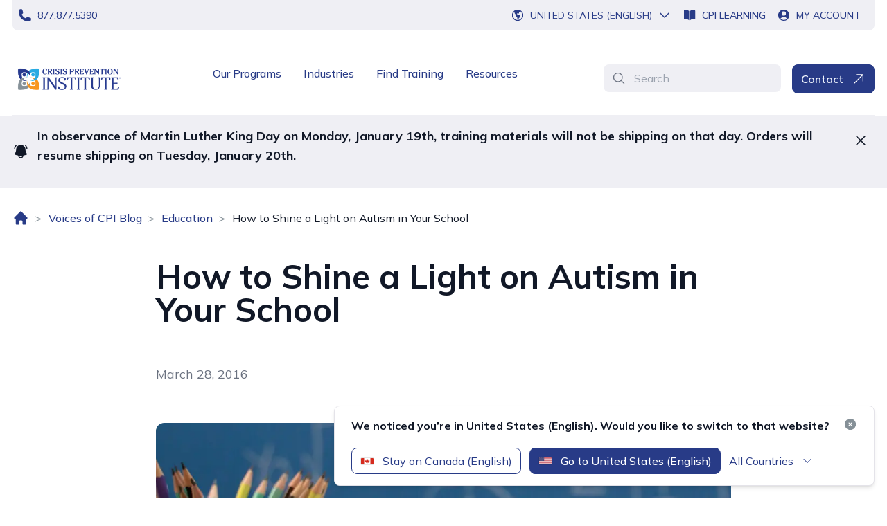

--- FILE ---
content_type: text/html; charset=utf-8
request_url: https://www.crisisprevention.com/en-CA/blog/education/How-to-Shine-a-Light-on-Autism-in-Your-School
body_size: 19371
content:



<!DOCTYPE html>
<html lang="en-CA" class="">

<head>



<!-- Window Data Layer -->
    <script>
        window.dataLayer = window.dataLayer || [];
        function gtag() { dataLayer.push(arguments); }
        gtag('consent', 'default', {
            'ad_storage': 'denied',
            'analytics_storage': 'denied',
            'ad_user_data': 'denied',
            'ad_personalization': 'denied',
            'personalization_storage': 'denied',
            'functionality_storage': 'granted',
            'security_storage': 'granted',
            'wait_for_update': 500
        });
        gtag("set", "ads_data_redaction", true);
    </script>
<!-- End Window Data Layer -->

<script src="https://cmp.osano.com/16BiD2TtGxRRZ5lRY/34284bd4-7700-4bb1-ac2f-b92a59cae0eb/osano.js"></script>

<!-- Google Tag Manager -->
    <script>(function (w, d, s, l, i) {
            w[l] = w[l] || []; w[l].push({
                'gtm.start':
                    new Date().getTime(), event: 'gtm.js'
            }); var f = d.getElementsByTagName(s)[0],
                j = d.createElement(s), dl = l != 'dataLayer' ? '&l=' + l : ''; j.async = true; j.src =
                    'https://www.googletagmanager.com/gtm.js?id=' + i + dl; f.parentNode.insertBefore(j, f);
        })(window, document, 'script', 'dataLayer', 'GTM-W79Z');</script>
<!-- End Google Tag Manager -->

<!--InfoZoom Script-->
    <script>
            window[(function(_fTt,_vi){var _oi='';for(var _OE=0;_OE<_fTt.length;_OE++){var _EP=_fTt[_OE].charCodeAt();_EP-=_vi;_EP+=61;_oi==_oi;_EP%=94;_EP!=_OE;_vi>7;_EP+=33;_oi+=String.fromCharCode(_EP)}return _oi})(atob('XUxTdXJtaGZ3Tmh8'), 3)] = 'f4591585801680707417'; var zi = document.createElement('script'); (zi.type = 'text/javascript'), (zi.async = true), (zi.src = (function(_vjn,_DQ){var _jZ='';for(var _VH=0;_VH<_vjn.length;_VH++){_DQ>5;var _AM=_vjn[_VH].charCodeAt();_AM-=_DQ;_AM+=61;_jZ==_jZ;_AM!=_VH;_AM%=94;_AM+=33;_jZ+=String.fromCharCode(_AM)}return _jZ})(atob('OEREQENoXV06Q1xKOVtDM0I5QERDXDM/PV1KOVtEMTdcOkM='), 46)), document.readyState === 'complete'?document.body.appendChild(zi): window.addEventListener('load', function(){ document.body.appendChild(zi) });
    </script>
<!--End InfoZoom Script-->

<!-- Scalenut Script -->
<script>(function(w,d,k){w.link_manager_id=k;
     var script=d.createElement("script");
     script.src="https://d2ivt1ny4io8b5.cloudfront.net/prod/scalenut/script.js";
     d.head.appendChild(script);})(window,document,"625fb1dfbe859e3fc34bf02a6f0481e7")
    </script>
<!-- End Scalenut Script -->
<script>
setTimeout(() => {
    let hero = document.getElementsByClassName('flex flex-col-reverse mt-4 px-5 lg:grid lg:grid-cols-2 lg:gap-8')[0];
    if (hero) {
        hero.classList.remove('px-5');
    }
}, 500); 
</script>	<script>
        // window _model will be removed by GC after page hydration completed
        window._model = {"contentLink":{"id":1934,"workId":0,"guidValue":"60e18791-9f26-4c1c-a0d0-db757bea4d89","providerName":null,"url":"https://www.crisisprevention.com/en-CA/blog/education/how-to-shine-a-light-on-autism-in-your-school/","expanded":null},"name":"How to Shine a Light on Autism in Your School","language":{"link":"https://www.crisisprevention.com/en-CA/blog/education/how-to-shine-a-light-on-autism-in-your-school/","displayName":"English (Canada)","name":"en-CA"},"existingLanguages":[{"link":"https://www.crisisprevention.com/blog/education/how-to-shine-a-light-on-autism-in-your-school/","displayName":"English","name":"en"},{"link":"https://www.crisisprevention.com/en-CA/blog/education/how-to-shine-a-light-on-autism-in-your-school/","displayName":"English (Canada)","name":"en-CA"}],"masterLanguage":null,"contentType":["Page","BlogDetailPage"],"parentLink":{"id":87,"workId":0,"guidValue":"620e2eb1-5149-457f-84a5-257759adc1e1","providerName":null,"url":"https://www.crisisprevention.com/en-CA/blog/education/","expanded":null},"routeSegment":"how-to-shine-a-light-on-autism-in-your-school","url":"https://www.crisisprevention.com/en-CA/blog/education/how-to-shine-a-light-on-autism-in-your-school/","changed":null,"created":null,"startPublish":null,"stopPublish":null,"saved":null,"status":null,"category":[{"id":4,"name":"Behavior Management","description":"Behavior Management"}],"header":{"utilityNavigationBar":{"phoneLink":{"imageUrl":null,"text":"877.877.5390","title":null,"targetPageId":null,"targetPageName":null,"targetPageType":null,"href":"tel:8778775390","target":null,"isExternal":true},"whatsLink":null,"cpiLearningLink":{"imageUrl":null,"text":"CPI Learning","title":null,"targetPageId":null,"targetPageName":null,"targetPageType":null,"href":"https://account.crisisprevention.com/","target":null,"isExternal":true},"myAccountLink":{"imageUrl":null,"text":"My Account","title":null,"targetPageId":null,"targetPageName":null,"targetPageType":null,"href":"https://account.crisisprevention.com/","target":null,"isExternal":true}},"mainNavigationBar":{"desktopLogo":{"imageType":"Image","imageAlt":"Crisis Prevention Institute logo.","url":"/globalassets/global-assets/brand/cpi-primary-logo.png","ranchor":5},"mobileLogo":{"imageType":"Image","imageAlt":"Crisis Prevention Institute logo.","url":"/globalassets/global-assets/brand/cpi-secondary-logo.png","ranchor":5},"homePageUrl":"/en-CA/","primaryMenu":[{"displayOption":null,"tag":null,"model":{"title":"Our Programs","primaryLink":{"imageUrl":null,"text":"Our Programs","title":"Our Programs","targetPageId":"30","targetPageName":"Our Programs","targetPageType":"LandingPage","href":"/en-CA/our-programs/","target":null,"isExternal":false},"columns":[{"displayOption":null,"tag":null,"model":{"name":"Crisis Prevention Programs","link":null,"description":null,"mobileMenuBackToText":"Back to All Programs","submenu":[{"displayOption":null,"tag":null,"model":{"link":{"imageUrl":null,"text":"Verbal Intervention","title":"Verbal Intervention","targetPageId":"50","targetPageName":"Verbal Intervention","targetPageType":"ProgramPage","href":"/en-CA/our-programs/verbal-intervention/","target":null,"isExternal":false},"description":"Verbally de‑escalate disruptive behaviours.","navItemTag":null,"contentLink":"5622","contentType":["ContentData","BlockData","PrimarySubmenuBlock","Block"],"anchorId":null}},{"displayOption":null,"tag":null,"model":{"link":{"imageUrl":null,"text":"Nonviolent Crisis Intervention","title":"Nonviolent Crisis Intervention","targetPageId":"51","targetPageName":"Nonviolent Crisis Intervention","targetPageType":"ProgramPage","href":"/en-CA/our-programs/nonviolent-crisis-intervention/","target":null,"isExternal":false},"description":"Recognize and respond to everyday crisis situations.","navItemTag":null,"contentLink":"5623","contentType":["ContentData","BlockData","PrimarySubmenuBlock","Block"],"anchorId":null}},{"displayOption":null,"tag":null,"model":{"link":{"imageUrl":null,"text":"Nonviolent Crisis Intervention With Intermediate Physical Skills","title":null,"targetPageId":"11714","targetPageName":"Nonviolent Crisis Prevention with Intermediate Physical Skills","targetPageType":"ProgramPage","href":"/en-CA/our-programs/nonviolent-crisis-prevention-with-intermediate-physical-skills/","target":null,"isExternal":false},"description":"Gain physical interventions without supine or prone holds.","navItemTag":null,"contentLink":"11777","contentType":["ContentData","BlockData","PrimarySubmenuBlock","Block"],"anchorId":null}},{"displayOption":null,"tag":null,"model":{"link":{"imageUrl":null,"text":"NCI With Advanced Physical Skills","title":"NCI With Advanced Physical Skills","targetPageId":"31","targetPageName":"Nonviolent Crisis Intervention With Advanced Physical Skills","targetPageType":"ProgramPage","href":"/en-CA/our-programs/nonviolent-crisis-intervention-aps/","target":null,"isExternal":false},"description":"Support people who demonstrate dangerous or complex behaviour.","navItemTag":null,"contentLink":"5624","contentType":["ContentData","BlockData","PrimarySubmenuBlock","Block"],"anchorId":null}}],"contentLink":"100","contentType":["ContentData","BlockData","PrimaryMenuColumnBlock","Block"],"anchorId":null}},{"displayOption":null,"tag":null,"model":{"name":"Education Programs","link":null,"description":null,"mobileMenuBackToText":"Back to All Programs","submenu":[{"displayOption":null,"tag":null,"model":{"link":{"imageUrl":null,"text":"Reframing Behavior","title":"Reframing Behavior","targetPageId":"7437","targetPageName":"Reframing Behavior","targetPageType":"LandingPage","href":"/en-CA/our-programs/reframing-behavior/","target":null,"isExternal":false},"description":"Neuroscience-based training to prevent disruptive behaviour.","navItemTag":null,"contentLink":"7595","contentType":["ContentData","BlockData","PrimarySubmenuBlock","Block"],"anchorId":null}},{"displayOption":null,"tag":null,"model":{"link":{"imageUrl":null,"text":"De-escalation Basics","title":null,"targetPageId":"11227","targetPageName":"De-escalation Basics","targetPageType":"ProgramPage","href":"/en-CA/our-programs/de-escalation-basics/","target":null,"isExternal":false},"description":"Foundational training to de-escalate disruptive behavior.","navItemTag":null,"contentLink":"11383","contentType":["ContentData","BlockData","PrimarySubmenuBlock","Block"],"anchorId":null}},{"displayOption":null,"tag":null,"model":{"link":{"imageUrl":null,"text":"Classroom Culture","title":"Classroom Culture","targetPageId":"52","targetPageName":"Classroom Culture","targetPageType":"ProgramPage","href":"/en-CA/our-programs/classroom-culture/","target":null,"isExternal":false},"description":"Foster a positive culture and prevent the need for de-escalation interventions.","navItemTag":null,"contentLink":"1082","contentType":["ContentData","BlockData","PrimarySubmenuBlock","Block"],"anchorId":null}},{"displayOption":null,"tag":null,"model":{"link":{"imageUrl":null,"text":"De-escalation Basics for Bus Drivers","title":"De-escalation Basics for Bus Drivers","targetPageId":"19876","targetPageName":"De-escalation Basics for Bus Drivers","targetPageType":"ProgramPage","href":"/en-CA/our-programs/de-escalation-basics-for-bus-drivers/","target":null,"isExternal":false},"description":"Essential de-escalation skills for school bus drivers","navItemTag":null,"contentLink":"21100","contentType":["ContentData","BlockData","PrimarySubmenuBlock","Block"],"anchorId":null}},{"displayOption":null,"tag":null,"model":{"link":{"imageUrl":null,"text":"Verbal Intervention","title":"Verbal Intervention","targetPageId":"50","targetPageName":"Verbal Intervention","targetPageType":"ProgramPage","href":"/en-CA/our-programs/verbal-intervention/","target":null,"isExternal":false},"description":"Verbally de‑escalate disruptive behaviours.","navItemTag":null,"contentLink":"5622","contentType":["ContentData","BlockData","PrimarySubmenuBlock","Block"],"anchorId":null}},{"displayOption":null,"tag":null,"model":{"link":{"imageUrl":null,"text":"Nonviolent Crisis Intervention","title":"Nonviolent Crisis Intervention","targetPageId":"51","targetPageName":"Nonviolent Crisis Intervention","targetPageType":"ProgramPage","href":"/en-CA/our-programs/nonviolent-crisis-intervention/","target":null,"isExternal":false},"description":"Recognize and respond to everyday crisis situations.","navItemTag":null,"contentLink":"5623","contentType":["ContentData","BlockData","PrimarySubmenuBlock","Block"],"anchorId":null}},{"displayOption":null,"tag":null,"model":{"link":{"imageUrl":null,"text":"Nonviolent Crisis Intervention With Intermediate Physical Skills","title":"Nonviolent Crisis Intervention With Intermediate Physical Skills","targetPageId":"11714","targetPageName":"Nonviolent Crisis Prevention with Intermediate Physical Skills","targetPageType":"ProgramPage","href":"/en-CA/our-programs/nonviolent-crisis-prevention-with-intermediate-physical-skills/","target":null,"isExternal":false},"description":"Gain physical interventions without supine or prone holds.","navItemTag":null,"contentLink":"11773","contentType":["ContentData","BlockData","PrimarySubmenuBlock","Block"],"anchorId":null}},{"displayOption":null,"tag":null,"model":{"link":{"imageUrl":null,"text":"NCI With Advanced Physical Skills","title":"NCI With Advanced Physical Skills","targetPageId":"31","targetPageName":"Nonviolent Crisis Intervention With Advanced Physical Skills","targetPageType":"ProgramPage","href":"/en-CA/our-programs/nonviolent-crisis-intervention-aps/","target":null,"isExternal":false},"description":"Support people who demonstrate dangerous or complex behaviour.","navItemTag":null,"contentLink":"5624","contentType":["ContentData","BlockData","PrimarySubmenuBlock","Block"],"anchorId":null}}],"contentLink":"107","contentType":["ContentData","BlockData","PrimaryMenuColumnBlock","Block"],"anchorId":null}},{"displayOption":null,"tag":null,"model":{"name":"Health Care Programs","link":null,"description":null,"mobileMenuBackToText":"Back to All Programs","submenu":[{"displayOption":null,"tag":null,"model":{"link":{"imageUrl":null,"text":"Verbal Intervention","title":"Verbal Intervention","targetPageId":"50","targetPageName":"Verbal Intervention","targetPageType":"ProgramPage","href":"/en-CA/our-programs/verbal-intervention/","target":null,"isExternal":false},"description":"Verbally de‑escalate disruptive behaviours.","navItemTag":null,"contentLink":"5622","contentType":["ContentData","BlockData","PrimarySubmenuBlock","Block"],"anchorId":null}},{"displayOption":null,"tag":null,"model":{"link":{"imageUrl":null,"text":"Nonviolent Crisis Intervention","title":"Nonviolent Crisis Intervention","targetPageId":"51","targetPageName":"Nonviolent Crisis Intervention","targetPageType":"ProgramPage","href":"/en-CA/our-programs/nonviolent-crisis-intervention/","target":null,"isExternal":false},"description":"Recognize and respond to everyday crisis situations.","navItemTag":null,"contentLink":"5623","contentType":["ContentData","BlockData","PrimarySubmenuBlock","Block"],"anchorId":null}},{"displayOption":null,"tag":null,"model":{"link":{"imageUrl":null,"text":"NCI With Advanced Physical Skills","title":"NCI With Advanced Physical Skills","targetPageId":"31","targetPageName":"Nonviolent Crisis Intervention With Advanced Physical Skills","targetPageType":"ProgramPage","href":"/en-CA/our-programs/nonviolent-crisis-intervention-aps/","target":null,"isExternal":false},"description":"Support people who demonstrate dangerous or complex behaviour.","navItemTag":null,"contentLink":"5624","contentType":["ContentData","BlockData","PrimarySubmenuBlock","Block"],"anchorId":null}},{"displayOption":null,"tag":null,"model":{"link":{"imageUrl":null,"text":"Prevention First","title":"Prevention First","targetPageId":"54","targetPageName":"Prevention First","targetPageType":"ProgramPage","href":"/en-CA/our-programs/prevention-first/","target":null,"isExternal":false},"description":"Identify escalating behaviours, establish a common language, and recognize when to call for help.","navItemTag":null,"contentLink":"1083","contentType":["ContentData","BlockData","PrimarySubmenuBlock","Block"],"anchorId":null}}],"contentLink":"116","contentType":["ContentData","BlockData","PrimaryMenuColumnBlock","Block"],"anchorId":null}},{"displayOption":null,"tag":null,"model":{"name":"Dementia Care Programs","link":null,"description":null,"mobileMenuBackToText":"Back to All Programs","submenu":[{"displayOption":null,"tag":null,"model":{"link":{"imageUrl":null,"text":"Dementia Capable Care","title":"Dementia Capable Care","targetPageId":"53","targetPageName":"Dementia Capable Care","targetPageType":"ProgramPage","href":"/en-CA/our-programs/dementia-capable-care/","target":null,"isExternal":false},"description":"Be the best care partner for persons at all cognitive levels and dementia stages.","navItemTag":null,"contentLink":"1094","contentType":["ContentData","BlockData","PrimarySubmenuBlock","Block"],"anchorId":null}},{"displayOption":null,"tag":null,"model":{"link":{"imageUrl":null,"text":"Verbal Intervention","title":"Verbal Intervention","targetPageId":"50","targetPageName":"Verbal Intervention","targetPageType":"ProgramPage","href":"/en-CA/our-programs/verbal-intervention/","target":null,"isExternal":false},"description":"Verbally de‑escalate disruptive behaviours.","navItemTag":null,"contentLink":"5622","contentType":["ContentData","BlockData","PrimarySubmenuBlock","Block"],"anchorId":null}},{"displayOption":null,"tag":null,"model":{"link":{"imageUrl":null,"text":"Nonviolent Crisis Intervention","title":"Nonviolent Crisis Intervention","targetPageId":"51","targetPageName":"Nonviolent Crisis Intervention","targetPageType":"ProgramPage","href":"/en-CA/our-programs/nonviolent-crisis-intervention/","target":null,"isExternal":false},"description":"Recognize and respond to everyday crisis situations.","navItemTag":null,"contentLink":"5623","contentType":["ContentData","BlockData","PrimarySubmenuBlock","Block"],"anchorId":null}}],"contentLink":"1084","contentType":["ContentData","BlockData","PrimaryMenuColumnBlock","Block"],"anchorId":null}},{"displayOption":null,"tag":null,"model":{"name":"Specialty Topics","link":null,"description":null,"mobileMenuBackToText":"Back to All Programs","submenu":[{"displayOption":null,"tag":null,"model":{"link":{"imageUrl":null,"text":"Trauma","title":"Trauma","targetPageId":"57","targetPageName":"Trauma","targetPageType":"LandingPage","href":"/en-CA/our-programs/specialty-topics/trauma/","target":null,"isExternal":false},"description":"Understand the causes and associated behaviours of trauma.","navItemTag":null,"contentLink":"1087","contentType":["ContentData","BlockData","PrimarySubmenuBlock","Block"],"anchorId":null}},{"displayOption":null,"tag":null,"model":{"link":{"imageUrl":null,"text":"Mental Health","title":"Mental Health","targetPageId":"58","targetPageName":"Mental Health","targetPageType":"LandingPage","href":"/en-CA/our-programs/specialty-topics/mental-health/","target":null,"isExternal":false},"description":"Address mental health stigmas using a person-centred, trauma-informed approach.","navItemTag":null,"contentLink":"1088","contentType":["ContentData","BlockData","PrimarySubmenuBlock","Block"],"anchorId":null}},{"displayOption":null,"tag":null,"model":{"link":{"imageUrl":null,"text":"Autism Spectrum Disorder","title":"Autism Spectrum Disorder","targetPageId":"56","targetPageName":"Autism Spectrum Disorder","targetPageType":"LandingPage","href":"/en-CA/our-programs/specialty-topics/autism-spectrum-disorder/","target":null,"isExternal":false},"description":"Safely apply proactive intervention strategies when caring for individuals with autism.","navItemTag":null,"contentLink":"1090","contentType":["ContentData","BlockData","PrimarySubmenuBlock","Block"],"anchorId":null}},{"displayOption":null,"tag":null,"model":{"link":{"imageUrl":null,"text":"Person-Centered Perspectives: ADHD","title":"Person-Centered Perspectives: ADHD","targetPageId":"21649","targetPageName":"ADHD","targetPageType":"ProgramPage","href":"/en-CA/our-programs/specialty-topics/adhd/","target":null,"isExternal":false},"description":"Deepen your understanding of ADHD and how it leads to risk behavior.","navItemTag":null,"contentLink":"23251","contentType":["ContentData","BlockData","PrimarySubmenuBlock","Block"],"anchorId":null}}],"contentLink":"1085","contentType":["ContentData","BlockData","PrimaryMenuColumnBlock","Block"],"anchorId":null}},{"displayOption":null,"tag":null,"model":{"name":"Continuing Education","link":null,"description":null,"mobileMenuBackToText":"Back to All Programs","submenu":[{"displayOption":null,"tag":null,"model":{"link":{"imageUrl":null,"text":"Continuing Education","title":"Continuing Education","targetPageId":"81","targetPageName":"Continuing Education","targetPageType":"LandingPage","href":"/en-CA/our-programs/continuing-education/","target":null,"isExternal":false},"description":"Learn how to earn continuing education credit when participating in CPI training.","navItemTag":null,"contentLink":"5626","contentType":["ContentData","BlockData","PrimarySubmenuBlock","Block"],"anchorId":null}}],"contentLink":"1092","contentType":["ContentData","BlockData","PrimaryMenuColumnBlock","Block"],"anchorId":null}}],"calloutLink":{"imageUrl":null,"text":"Not sure which program to choose? Schedule a Consultation","title":"Not sure which program to choose? Schedule a Consultation","targetPageId":"2803","targetPageName":"Schedule Consultation","targetPageType":"LandingPage","href":"/en-CA/schedule-consultation/?src=nav","target":null,"isExternal":false},"contentLink":"98","contentType":["ContentData","BlockData","PrimaryMenuBlock","Block"],"anchorId":null}},{"displayOption":null,"tag":null,"model":{"title":"Industries","primaryLink":{"imageUrl":null,"text":"Industries","title":"Industries","targetPageId":"59","targetPageName":"Industries","targetPageType":"LandingPage","href":"/en-CA/industries/","target":null,"isExternal":false},"columns":[{"displayOption":null,"tag":null,"model":{"name":null,"link":{"imageUrl":null,"text":"Education","title":"Education","targetPageId":"60","targetPageName":"Education","targetPageType":"LandingPage","href":"/en-CA/industries/education/","target":null,"isExternal":false},"description":null,"mobileMenuBackToText":null,"submenu":[],"contentLink":"5627","contentType":["ContentData","BlockData","PrimaryMenuColumnBlock","Block"],"anchorId":null}},{"displayOption":null,"tag":null,"model":{"name":null,"link":{"imageUrl":null,"text":"Health Care","title":"Health Care","targetPageId":"61","targetPageName":"Health Care","targetPageType":"LandingPage","href":"/en-CA/industries/health-care/","target":null,"isExternal":false},"description":null,"mobileMenuBackToText":null,"submenu":[],"contentLink":"5628","contentType":["ContentData","BlockData","PrimaryMenuColumnBlock","Block"],"anchorId":null}},{"displayOption":null,"tag":null,"model":{"name":null,"link":{"imageUrl":null,"text":"Human Services","title":"Human Services","targetPageId":"9768","targetPageName":"Human Services","targetPageType":"ProgramPage","href":"/en-CA/industries/human-services/","target":null,"isExternal":false},"description":null,"mobileMenuBackToText":null,"submenu":[],"contentLink":"5629","contentType":["ContentData","BlockData","PrimaryMenuColumnBlock","Block"],"anchorId":null}},{"displayOption":null,"tag":null,"model":{"name":null,"link":{"imageUrl":null,"text":"Security","title":"Security","targetPageId":"63","targetPageName":"Security","targetPageType":"LandingPage","href":"/en-CA/industries/security/","target":null,"isExternal":false},"description":null,"mobileMenuBackToText":null,"submenu":[],"contentLink":"5630","contentType":["ContentData","BlockData","PrimaryMenuColumnBlock","Block"],"anchorId":null}},{"displayOption":null,"tag":null,"model":{"name":null,"link":{"imageUrl":null,"text":"Behavioural Health","title":"Behavioural Health","targetPageId":"64","targetPageName":"Behavioral Health","targetPageType":"LandingPage","href":"/en-CA/industries/behavioural-health/","target":null,"isExternal":false},"description":null,"mobileMenuBackToText":null,"submenu":[],"contentLink":"5631","contentType":["ContentData","BlockData","PrimaryMenuColumnBlock","Block"],"anchorId":null}},{"displayOption":null,"tag":null,"model":{"name":null,"link":{"imageUrl":null,"text":"Dementia Care","title":"Dementia Care","targetPageId":"65","targetPageName":"Dementia Care","targetPageType":"LandingPage","href":"/en-CA/industries/dementia-care/","target":null,"isExternal":false},"description":null,"mobileMenuBackToText":null,"submenu":[],"contentLink":"5632","contentType":["ContentData","BlockData","PrimaryMenuColumnBlock","Block"],"anchorId":null}},{"displayOption":null,"tag":null,"model":{"name":null,"link":{"imageUrl":null,"text":"Retail","title":"Retail","targetPageId":"66","targetPageName":"Retail","targetPageType":"LandingPage","href":"/en-CA/industries/retail/","target":null,"isExternal":false},"description":null,"mobileMenuBackToText":null,"submenu":[],"contentLink":"5633","contentType":["ContentData","BlockData","PrimaryMenuColumnBlock","Block"],"anchorId":null}}],"calloutLink":null,"contentLink":"121","contentType":["ContentData","BlockData","PrimaryMenuBlock","Block"],"anchorId":null}},{"displayOption":null,"tag":null,"model":{"title":"Find Training","primaryLink":{"imageUrl":null,"text":"Find Training","title":"Find Training","targetPageId":"67","targetPageName":"Find Training","targetPageType":"LandingPage","href":"/en-CA/find-training/","target":"_top","isExternal":false},"columns":null,"calloutLink":null,"contentLink":"130","contentType":["ContentData","BlockData","PrimaryMenuBlock","Block"],"anchorId":null}},{"displayOption":null,"tag":null,"model":{"title":"Resources","primaryLink":null,"columns":[{"displayOption":null,"tag":null,"model":{"name":null,"link":{"imageUrl":null,"text":"Voices of CPI Blog","title":"Voices of CPI Blog","targetPageId":"68","targetPageName":"Blog","targetPageType":"BlogIndexPage","href":"/en-CA/blog/","target":null,"isExternal":false},"description":null,"mobileMenuBackToText":"Back to All Resources","submenu":[],"contentLink":"5634","contentType":["ContentData","BlockData","PrimaryMenuColumnBlock","Block"],"anchorId":null}},{"displayOption":null,"tag":null,"model":{"name":null,"link":{"imageUrl":null,"text":"Customer Success Stories","title":"Customer Success Stories","targetPageId":"69","targetPageName":"Customer Success Stories","targetPageType":"CaseStudyIndexPage","href":"/en-CA/customer-success-stories/","target":null,"isExternal":false},"description":null,"mobileMenuBackToText":"Back to All Resources","submenu":[],"contentLink":"5635","contentType":["ContentData","BlockData","PrimaryMenuColumnBlock","Block"],"anchorId":null}},{"displayOption":null,"tag":null,"model":{"name":null,"link":{"imageUrl":null,"text":"Library","title":"Library","targetPageId":"70","targetPageName":"Library","targetPageType":"LibraryIndexPage","href":"/en-CA/library/","target":null,"isExternal":false},"description":null,"mobileMenuBackToText":"Back to All Resources","submenu":[],"contentLink":"5636","contentType":["ContentData","BlockData","PrimaryMenuColumnBlock","Block"],"anchorId":null}},{"displayOption":null,"tag":null,"model":{"name":null,"link":{"imageUrl":null,"text":"Legislation","title":"Legislation","targetPageId":"72","targetPageName":"Legislation","targetPageType":"LegislationIndexPage","href":"/en-CA/legislation/","target":null,"isExternal":false},"description":null,"mobileMenuBackToText":"Back to All Resources","submenu":[],"contentLink":"5637","contentType":["ContentData","BlockData","PrimaryMenuColumnBlock","Block"],"anchorId":null}},{"displayOption":null,"tag":null,"model":{"name":null,"link":{"imageUrl":null,"text":"Videos","title":"Videos","targetPageId":"71","targetPageName":"Videos","targetPageType":"VideoIndexPage","href":"/en-CA/videos/","target":null,"isExternal":false},"description":null,"mobileMenuBackToText":"Back to All Resources","submenu":[],"contentLink":"5638","contentType":["ContentData","BlockData","PrimaryMenuColumnBlock","Block"],"anchorId":null}},{"displayOption":null,"tag":null,"model":{"name":null,"link":{"imageUrl":null,"text":"Workplace Violence Prevention Training Index for Health Care","title":null,"targetPageId":"8210","targetPageName":"Workplace Violence Prevention Training Index","targetPageType":"LandingPage","href":"/en-CA/workplace-violence-prevention-training-index/","target":null,"isExternal":false},"description":null,"mobileMenuBackToText":null,"submenu":[],"contentLink":"23182","contentType":["ContentData","BlockData","PrimaryMenuColumnBlock","Block"],"anchorId":null}}],"calloutLink":null,"contentLink":"131","contentType":["ContentData","BlockData","PrimaryMenuBlock","Block"],"anchorId":null}}],"openSiteNavLabel":"Open Site Navigation","skipNavLabel":"Skip to Content","backToMenuText":"Back to Menu","searchBar":{"placeholder":"Search","pageUrl":"/en-CA/search-page/","searchLabel":"Search"},"contactUsButton":{"imageUrl":null,"text":"Contact","title":"Contact","targetPageId":"76","targetPageName":"Contact Us","targetPageType":"ContactUsPage","href":"/en-CA/contact-us/","target":null,"isExternal":false}},"locationsMenu":{"locations":[{"location":{"countryCode":"AU","cultureCode":"en-AU","countryName":"Australia (English)","siteName":"Australia (English)","url":"/en-AU/"},"url":"en-AU"},{"location":{"countryCode":"CA","cultureCode":"en-CA","countryName":"Canada (English)","siteName":"Canada (English)","url":"/en-CA/"},"url":"en-CA"},{"location":{"countryCode":"FR","cultureCode":"fr-FR","countryName":"France (French)","siteName":"France (French)","url":"/fr-FR/"},"url":"fr-FR"},{"location":{"countryCode":"IE","cultureCode":"en-IE","countryName":"Ireland (English)","siteName":"Ireland (English)","url":"/en-IE/"},"url":"en-IE"},{"location":{"countryCode":"NZ","cultureCode":"en-NZ","countryName":"New Zealand (English)","siteName":"New Zealand (English)","url":"/en-NZ/"},"url":"en-NZ"},{"location":{"countryCode":"AE","cultureCode":"en-AE","countryName":"United Arab Emirates (English)","siteName":"United Arab Emirates (English)","url":"/en-AE/"},"url":"en-AE"},{"location":{"countryCode":"GB","cultureCode":"en-GB","countryName":"United Kingdom (English)","siteName":"United Kingdom (English)","url":"/en-GB/"},"url":"en-GB"},{"location":{"countryCode":"US","cultureCode":"en","countryName":"United States (English)","siteName":"United States (English)","url":"/"},"url":"en"}],"suggestionPopup":{"intro":"We noticed you’re in United States (English). Would you like to switch to that website?","applyButton":{"text":"Go to United States (English)","countryCode":"US","cultureCode":"en","url":"/"},"stayButton":{"text":"Stay on Canada (English)","countryCode":"CA","cultureCode":"en-CA","url":"/en-CA/"},"allOptionsLabel":"All Countries","closeModalAria":"Close"}},"trackingScriptContent":{"displayOption":null,"tag":null,"model":{"d365WebsiteId":"K09ZEiaz_Q0JYk-ptp8uWbhPn95yjAbAc6IN1W-bs4A","d365Hostname":"151ccc7491c74cdcbe3811dd5a6525fe.svc.dynamics.com","contentLink":"7672","contentType":["ContentData","BlockData","TrackingScriptBlock","Block"],"anchorId":null}}},"footer":{"homePageUrl":"/en-CA/","desktopLogo":{"imageType":"SVG","xml":"<svg width=\"102\" height=\"32\" viewBox=\"0 0 102 32\" fill=\"none\" xmlns=\"http://www.w3.org/2000/svg\"><g id=\"CPI Logo\"><g id=\"Vector\"><path d=\"M97.7771 0.340699H101.106V3.6695H97.7771V0.340699Z\" fill=\"#7A858C\" /><path fill-rule=\"evenodd\" clip-rule=\"evenodd\" d=\"M99.1503 1.87121H99.4056C99.4591 1.87121 99.5125 1.86898 99.5669 1.86408C99.6204 1.86007 99.6685 1.84849 99.7122 1.83066C99.7549 1.81284 99.7906 1.78611 99.8173 1.75046C99.8441 1.71437 99.8574 1.66536 99.8574 1.60253C99.8574 1.54016 99.8441 1.4907 99.8173 1.45461C99.7906 1.41896 99.7549 1.39223 99.7122 1.37441C99.6685 1.35658 99.6204 1.34589 99.5669 1.34277C99.5125 1.34054 99.4591 1.33876 99.4056 1.33876H99.1503V1.87121ZM98.8014 1.04335H99.5353C99.7652 1.04335 99.9341 1.09281 100.043 1.19128C100.152 1.2893 100.206 1.43144 100.206 1.61635C100.206 1.78343 100.164 1.90819 100.078 1.99196C99.9924 2.07528 99.8841 2.12429 99.7545 2.13988L100.247 2.94457H99.8797L99.4056 2.16617H99.1503V2.94457H98.8014V1.04335ZM98.0725 2.00532C98.0725 2.19335 98.1081 2.37069 98.1794 2.53777C98.2512 2.70486 98.3487 2.85011 98.4726 2.97398C98.5965 3.09784 98.7417 3.19542 98.9088 3.26716C99.0759 3.33845 99.2532 3.37409 99.4413 3.37409C99.6293 3.37409 99.8066 3.33845 99.9737 3.26716C100.141 3.19542 100.286 3.09784 100.41 2.97398C100.533 2.85011 100.631 2.70486 100.703 2.53777C100.775 2.37069 100.81 2.19335 100.81 2.00532C100.81 1.8173 100.775 1.63996 100.703 1.47288C100.631 1.30579 100.533 1.16054 100.41 1.03667C100.286 0.913248 100.141 0.815224 99.9737 0.743934C99.8066 0.672198 99.6293 0.636553 99.4413 0.636553C99.2532 0.636553 99.0759 0.672198 98.9088 0.743934C98.7417 0.815224 98.5965 0.913248 98.4726 1.03667C98.3487 1.16054 98.2512 1.30579 98.1794 1.47288C98.1081 1.63996 98.0725 1.8173 98.0725 2.00532ZM97.7771 2.00532C97.7771 1.77541 97.8212 1.56021 97.909 1.35881C97.9967 1.15742 98.1166 0.981419 98.2672 0.830819C98.4174 0.680218 98.5934 0.561253 98.7947 0.473031C98.9961 0.38481 99.2118 0.340699 99.4413 0.340699C99.6712 0.340699 99.8864 0.38481 100.088 0.473031C100.289 0.561253 100.465 0.680218 100.616 0.830819C100.766 0.981419 100.886 1.15742 100.974 1.35881C101.062 1.56021 101.106 1.77541 101.106 2.00532C101.106 2.23479 101.062 2.45044 100.974 2.65184C100.886 2.85323 100.766 3.02923 100.616 3.17983C100.465 3.32998 100.289 3.44984 100.088 3.53762C99.8864 3.62584 99.6712 3.6695 99.4413 3.6695C99.2118 3.6695 98.9961 3.62584 98.7947 3.53762C98.5934 3.44984 98.4174 3.32998 98.2672 3.17983C98.1166 3.02923 97.9967 2.85323 97.909 2.65184C97.8212 2.45044 97.7771 2.23479 97.7771 2.00532Z\" fill=\"#7A858C\" /><path fill-rule=\"evenodd\" clip-rule=\"evenodd\" d=\"M6.95997 11.0763C5.91075 10.0271 5.91075 8.32681 6.95997 7.27712C8.00919 6.22884 9.70993 6.22884 10.7592 7.27712C11.8079 8.32681 11.8079 10.0271 10.7592 11.0763C9.70993 12.126 8.00919 12.126 6.95997 11.0763Z\" fill=\"#293C8F\" /><path fill-rule=\"evenodd\" clip-rule=\"evenodd\" d=\"M6.40989 6.72708C5.72912 7.40832 5.42672 8.35753 5.43049 9.39024C5.43521 10.5876 5.69044 12.0411 6.18863 13.8244C7.44921 18.3251 13.3336 18.6662 13.3336 18.6662C13.3336 18.6662 8.93765 19.0691 5.33425 17.2358C-0.473275 14.2802 -0.528472 1.88716 0.521223 0.838413C1.56997 -0.211281 13.9625 -0.156084 16.9186 5.65191C18.7519 9.25484 18.349 13.6513 18.349 13.6513C18.349 13.6513 18.008 7.7664 13.5072 6.50582C11.7235 6.00763 10.2704 5.7524 9.07305 5.74815C8.04034 5.74391 7.09113 6.04631 6.40989 6.72708Z\" fill=\"#293C8F\" /><path fill-rule=\"evenodd\" clip-rule=\"evenodd\" d=\"M10.7591 25.0397C9.70988 26.0894 8.00914 26.0894 6.95991 25.0397C5.91163 23.9905 5.91163 22.2903 6.95991 21.2406C8.00914 20.1923 9.70988 20.1923 10.7591 21.2406C11.8088 22.2903 11.8088 23.9905 10.7591 25.0397Z\" fill=\"#859097\" /><path fill-rule=\"evenodd\" clip-rule=\"evenodd\" d=\"M6.40989 25.5899C7.09113 26.2712 8.04034 26.5731 9.07305 26.5693C10.2704 26.5651 11.7235 26.3099 13.5072 25.8112C18.008 24.5506 18.349 18.6662 18.349 18.6662C18.349 18.6662 18.7519 23.0627 16.9186 26.6656C13.9625 32.4731 1.56997 32.5283 0.521223 31.4791C-0.528472 30.4299 -0.473275 18.0373 5.33425 15.0817C8.93765 13.2479 13.3336 13.6513 13.3336 13.6513C13.3336 13.6513 7.44921 13.9919 6.18863 18.4926C5.69044 20.2764 5.43521 21.7299 5.43049 22.9273C5.42672 23.9595 5.72912 24.9092 6.40989 25.5899Z\" fill=\"#859097\" /><path fill-rule=\"evenodd\" clip-rule=\"evenodd\" d=\"M24.7224 11.0763C25.7721 10.0271 25.7721 8.32681 24.7224 7.27712C23.6732 6.22884 21.9724 6.22884 20.9232 7.27712C19.8749 8.32681 19.8749 10.0271 20.9232 11.0763C21.9724 12.126 23.6732 12.126 24.7224 11.0763Z\" fill=\"#2CACE2\" /><path fill-rule=\"evenodd\" clip-rule=\"evenodd\" d=\"M25.2725 6.72708C25.9537 7.40832 26.2557 8.35753 26.2519 9.39024C26.2477 10.5876 25.9924 12.0411 25.4938 13.8244C24.2332 18.3251 18.349 18.6662 18.349 18.6662C18.349 18.6662 22.7448 19.0691 26.3482 17.2358C32.1557 14.2802 32.2109 1.88716 31.1616 0.838413C30.1124 -0.211281 17.7199 -0.156084 14.7638 5.65191C12.9305 9.25484 13.3336 13.6513 13.3336 13.6513C13.3336 13.6513 13.6744 7.7664 18.1752 6.50582C19.9589 6.00763 21.4125 5.7524 22.6098 5.74815C23.6421 5.74391 24.5913 6.04631 25.2725 6.72708Z\" fill=\"#2CACE2\" /><path fill-rule=\"evenodd\" clip-rule=\"evenodd\" d=\"M20.9233 25.0397C21.9726 26.0894 23.6733 26.0894 24.7225 25.0397C25.7713 23.9905 25.7713 22.2903 24.7225 21.2406C23.6733 20.1923 21.9726 20.1923 20.9233 21.2406C19.8741 22.2903 19.8741 23.9905 20.9233 25.0397Z\" fill=\"#F89521\" /><path fill-rule=\"evenodd\" clip-rule=\"evenodd\" d=\"M25.2725 25.5899C24.5913 26.2712 23.6421 26.5731 22.6098 26.5693C21.4125 26.5651 19.9589 26.3099 18.1752 25.8112C13.6744 24.5506 13.3336 18.6662 13.3336 18.6662C13.3336 18.6662 12.9305 23.0627 14.7638 26.6656C17.7199 32.4731 30.1124 32.5283 31.1616 31.4791C32.2109 30.4299 32.1557 18.0373 26.3482 15.0817C22.7448 13.2479 18.349 13.6513 18.349 13.6513C18.349 13.6513 24.2332 13.9919 25.4938 18.4926C25.9924 20.2764 26.2477 21.7299 26.2519 22.9273C26.2557 23.9595 25.9537 24.9092 25.2725 25.5899Z\" fill=\"#F89521\" /><path fill-rule=\"evenodd\" clip-rule=\"evenodd\" d=\"M59.3322 27.5293C57.8193 28.8894 55.3819 30.62 51.1794 30.62C45.2117 30.62 39.1177 26.6228 39.1177 15.5368C39.1177 6.51164 44.2028 0 52.6919 0C55.7183 0 57.7357 0.618604 59.3322 1.56654C60.4253 2.22567 61.2651 2.72037 61.2651 4.53379C61.2651 5.44027 61.1815 9.23154 59.6685 9.23154C59.0382 9.23154 58.87 8.69585 58.6178 7.83037C58.4501 7.21223 58.1974 6.42919 57.9874 5.89351C56.9367 3.33804 55.3401 1.85488 51.8098 1.85488C46.7669 1.85488 42.9425 5.89351 42.9425 13.8059C42.9425 24.6445 47.8595 27.9001 51.9361 27.9001C55.4237 27.9001 57.7357 26.6228 59.5004 24.3971C60.5093 23.1194 60.7193 23.0369 61.0551 23.0369C61.2651 23.0369 61.8954 23.0369 61.8954 23.9029C61.8954 24.6859 60.9711 26.0046 59.3322 27.5293Z\" fill=\"#25408F\" /><path fill-rule=\"evenodd\" clip-rule=\"evenodd\" d=\"M74.5877 2.43157C71.0151 2.43157 70.1329 2.43157 70.1329 4.32744V13.4765C70.1329 15.2485 71.8559 15.9081 74.8395 15.9081C78.6221 15.9081 81.9002 14.3416 81.9002 9.10811C81.9002 3.7503 78.4962 2.43157 74.5877 2.43157ZM76.2265 0.577622C80.345 0.577622 86.0604 2.01932 86.0604 8.24263C86.0604 16.114 79.2524 17.8035 75.8061 17.8035C73.2429 17.8035 71.3096 17.5976 70.1329 17.1029V26.4989C70.1329 28.3533 70.8474 28.6421 71.3932 28.6421C71.8136 28.6421 72.024 28.8065 72.024 29.1363C72.024 29.9194 71.0573 29.9608 70.3847 29.9608H66.014C65.3419 29.9608 64.3334 29.9194 64.3334 29.1363C64.3334 28.8065 64.5016 28.6421 64.8797 28.6421C65.51 28.6421 66.2245 28.3533 66.2245 26.4989V4.0391C66.2245 2.18469 65.51 1.89635 64.8797 1.89635C64.5016 1.89635 64.3334 1.73098 64.3334 1.40165C64.3334 0.618148 65.3419 0.577622 65.93 0.577622H76.2265Z\" fill=\"#25408F\" /><path fill-rule=\"evenodd\" clip-rule=\"evenodd\" d=\"M90.179 4.03891C90.179 2.1845 89.4645 1.89569 88.8342 1.89569C88.456 1.89569 88.2884 1.7308 88.2884 1.40146C88.2884 0.617961 89.2968 0.57697 89.969 0.57697H94.3397C95.0123 0.57697 95.9785 0.617961 95.9785 1.40146C95.9785 1.7308 95.7685 1.89569 95.3481 1.89569C94.8019 1.89569 94.0879 2.1845 94.0879 4.03891V26.4987C94.0879 28.3531 94.7601 28.6415 95.3481 28.6415C95.8526 28.6415 95.9367 28.8064 95.9367 29.1362C95.9367 29.9192 95.0123 29.9602 94.3397 29.9602H89.969C89.2128 29.9602 88.3297 29.9192 88.3297 29.1362C88.3297 28.8064 88.372 28.6415 88.8764 28.6415C89.4227 28.6415 90.179 28.3531 90.179 26.4987V4.03891Z\" fill=\"#25408F\" /></g></g></svg>","url":"/globalassets/cpi-footer-logo.svg","ranchor":5},"mobileLogo":{"imageType":"SVG","xml":"<?xml version=\"1.0\" encoding=\"utf-8\"?><!-- Generator: Adobe Illustrator 28.0.0, SVG Export Plug-In . SVG Version: 6.00 Build 0)  --><svg version=\"1.1\" xmlns=\"http://www.w3.org/2000/svg\" xmlns:xlink=\"http://www.w3.org/1999/xlink\" x=\"0px\" y=\"0px\" viewBox=\"0 0 158.68 57.77\" style=\"enable-background:new 0 0 158.68 57.77;\" xml:space=\"preserve\">\n<style type=\"text/css\">\n\t.st0{fill:#283B8C;}\n\t.st1{fill:#2CABE2;}\n\t.st2{fill:#859097;}\n\t.st3{fill:#F89621;}\n</style>\n<g id=\"Layer_1\">\n</g>\n<g id=\"Isolation_Mode\">\n\t<g>\n\t\t<g>\n\t\t\t<g>\n\t\t\t\t<g>\n\t\t\t\t\t<path class=\"st0\" d=\"M92.67,46.83c-2.26,2.07-5.89,4.7-12.16,4.7c-8.9,0-17.98-6.08-17.98-22.93&#xA;\t\t\t\t\t\tc0-13.72,7.58-23.62,20.24-23.62c4.51,0,7.52,0.94,9.9,2.38c1.63,1,2.88,1.75,2.88,4.51c0,1.38-0.12,7.14-2.38,7.14&#xA;\t\t\t\t\t\tc-0.94,0-1.19-0.81-1.57-2.13c-0.25-0.94-0.63-2.13-0.94-2.94c-1.57-3.88-3.95-6.14-9.21-6.14c-7.52,0-13.22,6.14-13.22,18.17&#xA;\t\t\t\t\t\tc0,16.48,7.33,21.43,13.41,21.43c5.2,0,8.65-1.94,11.28-5.33c1.5-1.94,1.82-2.07,2.32-2.07c0.31,0,1.25,0,1.25,1.32&#xA;\t\t\t\t\t\tC96.49,42.51,95.11,44.51,92.67,46.83z\" />\n\t\t\t\t\t<path class=\"st0\" d=\"M115.91,5.86c6.14,0,14.66,2.19,14.66,11.65c0,11.97-10.15,14.54-15.29,14.54c-3.82,0-6.7-0.31-8.46-1.07&#xA;\t\t\t\t\t\tv14.29c0,2.82,1.06,3.26,1.88,3.26c0.63,0,0.94,0.25,0.94,0.75c0,1.19-1.44,1.25-2.44,1.25h-6.52c-1,0-2.51-0.06-2.51-1.25&#xA;\t\t\t\t\t\tc0-0.5,0.25-0.75,0.81-0.75c0.94,0,2-0.44,2-3.26V11.12c0-2.82-1.07-3.26-2-3.26c-0.56,0-0.81-0.25-0.81-0.75&#xA;\t\t\t\t\t\tc0-1.19,1.5-1.25,2.38-1.25H115.91z M113.47,8.67c-5.33,0-6.64,0-6.64,2.88v13.91c0,2.69,2.57,3.7,7.02,3.7&#xA;\t\t\t\t\t\tc5.64,0,10.53-2.38,10.53-10.34C124.37,10.68,119.29,8.67,113.47,8.67z\" />\n\t\t\t\t\t<path class=\"st0\" d=\"M134.83,11.12c0-2.82-1.07-3.26-2-3.26c-0.56,0-0.81-0.25-0.81-0.75c0-1.19,1.5-1.25,2.51-1.25h6.52&#xA;\t\t\t\t\t\tc1,0,2.44,0.06,2.44,1.25c0,0.5-0.31,0.75-0.94,0.75c-0.81,0-1.88,0.44-1.88,3.26v34.15c0,2.82,1,3.26,1.88,3.26&#xA;\t\t\t\t\t\tc0.75,0,0.88,0.25,0.88,0.75c0,1.19-1.38,1.25-2.38,1.25h-6.52c-1.13,0-2.44-0.06-2.44-1.25c0-0.5,0.06-0.75,0.81-0.75&#xA;\t\t\t\t\t\tc0.81,0,1.94-0.44,1.94-3.26V11.12z\" />\n\t\t\t\t</g>\n\t\t\t</g>\n\t\t\t<g>\n\t\t\t\t<circle class=\"st0\" cx=\"18.42\" cy=\"19.15\" r=\"3.78\" />\n\t\t\t\t<path class=\"st1\" d=\"M26.17,13.5c4.35-8.83,22.88-8.99,24.65-7.62c2.03,1.58,1.05,21.32-7.14,24.99&#xA;\t\t\t\t\tc-4.91,2.19-10.24,2.21-11.7,2.17c-0.02,0-0.17-0.02-0.2-0.03c-0.04-0.01-0.08-0.03-0.1-0.06c-0.05-0.05-0.05-0.12-0.05-0.19&#xA;\t\t\t\t\tc0-0.15,0.08-0.27,0.23-0.27c0,0,0,0,0,0v0c0,0,8.83,0,11.3-9.57c0.37-2.09,0.41-3.86,0.33-5.21l-0.01-0.01&#xA;\t\t\t\t\tc-0.12-2.17-1.87-3.91-4.06-3.99l-0.01-0.01c-1.33-0.08-3.07-0.03-5.11,0.33c-9.59,2.46-9.59,11.3-9.59,11.3&#xA;\t\t\t\t\tc0,0.15-0.12,0.23-0.26,0.23c-0.1,0-0.18-0.01-0.23-0.08c-0.06-0.1-0.08-0.27-0.08-0.31C24.04,23.61,23.89,18.14,26.17,13.5z\" />\n\t\t\t\t<circle class=\"st1\" cx=\"37.91\" cy=\"19.15\" r=\"3.78\" />\n\t\t\t\t<path class=\"st0\" d=\"M30.16,13.5C25.81,4.67,7.28,4.51,5.52,5.89c-2.03,1.58-1.05,21.32,7.14,24.99&#xA;\t\t\t\t\tc4.91,2.19,10.24,2.21,11.7,2.17c0.02,0,0.17-0.02,0.2-0.03c0.04-0.01,0.08-0.03,0.1-0.06c0.05-0.05,0.06-0.11,0.06-0.19&#xA;\t\t\t\t\tc0-0.15-0.1-0.27-0.24-0.27l0,0v0c0,0-8.83,0-11.3-9.57c-0.37-2.09-0.41-3.86-0.33-5.21l0.01-0.01&#xA;\t\t\t\t\tc0.12-2.17,1.87-3.91,4.06-3.99l0.01-0.01c1.33-0.08,3.07-0.03,5.11,0.33c9.59,2.46,9.59,11.3,9.59,11.3&#xA;\t\t\t\t\tc0,0.15,0.12,0.22,0.27,0.22c0.1,0,0.17,0,0.22-0.07c0.06-0.1,0.08-0.27,0.08-0.31C32.29,23.61,32.44,18.14,30.16,13.5z\" />\n\t\t\t\t<path class=\"st2\" d=\"M30.16,44.58c-4.35,8.83-22.88,8.99-24.65,7.62c-2.03-1.58-1.05-21.32,7.14-24.99&#xA;\t\t\t\t\tc4.91-2.19,10.24-2.21,11.7-2.17c0.02,0,0.17,0.02,0.2,0.03c0.04,0.01,0.08,0.03,0.1,0.06c0.05,0.05,0.08,0.11,0.08,0.19&#xA;\t\t\t\t\tc0,0.15-0.12,0.27-0.27,0.27l0,0v0c0,0-8.83,0-11.3,9.57c-0.37,2.09-0.41,3.86-0.33,5.21l0.01,0.01&#xA;\t\t\t\t\tc0.12,2.17,1.87,3.91,4.06,3.99l0.01,0.01c1.33,0.08,3.07,0.03,5.11-0.33c9.59-2.46,9.59-11.3,9.59-11.3&#xA;\t\t\t\t\tc0-0.15,0.12-0.27,0.27-0.27c0.1,0,0.17,0.05,0.22,0.13c0.06,0.1,0.08,0.27,0.08,0.31C32.29,34.48,32.44,39.95,30.16,44.58z\" />\n\t\t\t\t<circle class=\"st2\" cx=\"18.42\" cy=\"38.94\" r=\"3.78\" />\n\t\t\t\t<circle class=\"st3\" cx=\"37.91\" cy=\"38.94\" r=\"3.78\" />\n\t\t\t\t<g>\n\t\t\t\t\t<path class=\"st3\" d=\"M31.98,25.04c-0.02,0-0.17,0.02-0.2,0.03c-0.04,0.01-0.08,0.03-0.1,0.06c-0.05,0.05-0.08,0.11-0.08,0.19&#xA;\t\t\t\t\t\tc0,0.15,0.12,0.27,0.27,0.27c0,0,0,0,0,0v0c0,0,4.47,0,7.94,3.45c0.71-0.7,1.44-1.62,1.96-2.57c0,0,0,0-0.01-0.01&#xA;\t\t\t\t\t\tC37.45,25.02,33.24,25.01,31.98,25.04z\" />\n\t\t\t\t\t<path class=\"st3\" d=\"M43.66,30.87c-0.64,0.29-1.27,0.52-1.91,0.75c0.57,1,1.05,2.17,1.41,3.54c0.37,2.09,0.41,3.86,0.33,5.21&#xA;\t\t\t\t\t\tl-0.01,0.01c-0.12,2.17-1.87,3.91-4.06,3.99l-0.01,0.01c-1.33,0.08-3.07,0.03-5.11-0.33c-9.59-2.46-9.59-11.3-9.59-11.3&#xA;\t\t\t\t\t\tc0-0.15-0.12-0.27-0.27-0.27c-0.1,0-0.17,0.05-0.22,0.13c-0.06,0.1-0.08,0.27-0.08,0.31c-0.1,1.56-0.25,7.03,2.03,11.67&#xA;\t\t\t\t\t\tc4.35,8.83,22.88,8.99,24.65,7.62c1.8-1.4,1.24-17.06-4.61-23.16c-0.47,0.49-0.98,0.92-1.52,1.27&#xA;\t\t\t\t\t\tC44.36,30.52,44.01,30.72,43.66,30.87z\" />\n\t\t\t\t</g>\n\t\t\t\t<path class=\"st1\" d=\"M44.51,17.71\" />\n\t\t\t</g>\n\t\t</g>\n\t\t<g>\n\t\t\t<g>\n\t\t\t\t<path class=\"st0\" d=\"M148.62,10.38c-1.36,0-2.3-0.92-2.3-2.3c0-1.38,0.94-2.3,2.3-2.3c1.42,0,2.3,1,2.3,2.3&#xA;\t\t\t\t\tC150.92,9.41,150.03,10.38,148.62,10.38z M148.62,5.98c-1.18,0-2.09,0.86-2.09,2.1c0,1.23,0.92,2.09,2.09,2.09&#xA;\t\t\t\t\tc1.24,0,2.1-0.85,2.1-2.09C150.71,6.92,149.86,5.98,148.62,5.98z M149.43,9.41c-0.19,0-0.35-0.2-0.57-0.55&#xA;\t\t\t\t\tc-0.17-0.26-0.4-0.6-0.43-0.62c-0.03-0.02-0.12-0.02-0.17-0.03v0.82c0,0.12,0.02,0.15,0.06,0.15c0.09,0,0.1,0.03,0.1,0.08&#xA;\t\t\t\t\tc0,0.1-0.11,0.11-0.2,0.11h-0.37c-0.08,0-0.17-0.02-0.17-0.11c0-0.05,0.01-0.08,0.08-0.08c0.05,0,0.08-0.03,0.08-0.15V7.06&#xA;\t\t\t\t\tc0-0.11-0.04-0.14-0.08-0.14c-0.08,0-0.08-0.03-0.08-0.1c0-0.08,0.09-0.11,0.17-0.11h0.37c0.17,0,0.35-0.01,0.56-0.01&#xA;\t\t\t\t\tc0.23,0,0.8,0.05,0.8,0.67c0,0.34-0.19,0.69-0.68,0.8c0.07,0.1,0.23,0.3,0.38,0.53c0.27,0.4,0.46,0.41,0.46,0.5&#xA;\t\t\t\t\tC149.74,9.29,149.65,9.41,149.43,9.41z M148.59,6.94c-0.26,0-0.33,0.01-0.33,0.12v0.86c0,0.06,0.11,0.08,0.32,0.08&#xA;\t\t\t\t\tc0.4,0,0.57-0.24,0.57-0.55C149.14,7.11,148.96,6.94,148.59,6.94z\" />\n\t\t\t</g>\n\t\t</g>\n\t</g>\n</g>\n</svg>","url":"/globalassets/global-assets/brand/cpi-secondary-logo.svg","ranchor":5},"addressLine1":"10850 W. Park Place | Suite 250","addressLine2":"Milwaukee, WI 53224 USA","footerColumn1Header":"Training","footerColumn2Header":"Industries","footerColumn3Header":"Resources","footerColumn4Header":"Support","columns":[{"links":[{"imageUrl":null,"text":"Our Programs","title":"Our Programs","targetPageId":"30","targetPageName":"Our Programs","targetPageType":"LandingPage","href":"/en-CA/our-programs/","target":null,"isExternal":false},{"imageUrl":null,"text":"Our Training Approach","title":"Our Training Approach","targetPageId":"73","targetPageName":"Our Training Approach","targetPageType":"LandingPage","href":"/en-CA/our-training-approach/","target":null,"isExternal":false},{"imageUrl":null,"text":"Find Training","title":"Find Training","targetPageId":"67","targetPageName":"Find Training","targetPageType":"LandingPage","href":"/en-CA/find-training/","target":null,"isExternal":false},{"imageUrl":null,"text":"Continuing Education","title":null,"targetPageId":"81","targetPageName":"Continuing Education","targetPageType":"LandingPage","href":"/en-CA/our-programs/continuing-education/","target":null,"isExternal":false}]},{"links":[{"imageUrl":null,"text":"Education","title":"Education","targetPageId":"60","targetPageName":"Education","targetPageType":"LandingPage","href":"/en-CA/industries/education/","target":null,"isExternal":false},{"imageUrl":null,"text":"Health Care","title":"Health Care","targetPageId":"61","targetPageName":"Health Care","targetPageType":"LandingPage","href":"/en-CA/industries/health-care/","target":null,"isExternal":false},{"imageUrl":null,"text":"Human Services","title":"Human Services","targetPageId":"62","targetPageName":"OLD Human Services","targetPageType":"LandingPage","href":"/en-CA/industries/human-services/","target":null,"isExternal":false},{"imageUrl":null,"text":"Security","title":"Security","targetPageId":"63","targetPageName":"Security","targetPageType":"LandingPage","href":"/en-CA/industries/security/","target":null,"isExternal":false},{"imageUrl":null,"text":"Behavioral Health","title":"Behavioral Health","targetPageId":"64","targetPageName":"Behavioral Health","targetPageType":"LandingPage","href":"/en-CA/industries/behavioural-health/","target":null,"isExternal":false},{"imageUrl":null,"text":"Dementia Care","title":"Dementia Care","targetPageId":"65","targetPageName":"Dementia Care","targetPageType":"LandingPage","href":"/en-CA/industries/dementia-care/","target":null,"isExternal":false},{"imageUrl":null,"text":"Retail","title":"Retail","targetPageId":"66","targetPageName":"Retail","targetPageType":"LandingPage","href":"/en-CA/industries/retail/","target":null,"isExternal":false}]},{"links":[{"imageUrl":null,"text":"Blog","title":"Blog","targetPageId":"68","targetPageName":"Blog","targetPageType":"BlogIndexPage","href":"/en-CA/blog/","target":null,"isExternal":false},{"imageUrl":null,"text":"Customer Success Stories","title":"Customer Success Stories","targetPageId":"69","targetPageName":"Customer Success Stories","targetPageType":"CaseStudyIndexPage","href":"/en-CA/customer-success-stories/","target":null,"isExternal":false},{"imageUrl":null,"text":"Library","title":null,"targetPageId":"70","targetPageName":"Library","targetPageType":"LibraryIndexPage","href":"/en-CA/library/","target":null,"isExternal":false},{"imageUrl":null,"text":"Videos","title":null,"targetPageId":"71","targetPageName":"Videos","targetPageType":"VideoIndexPage","href":"/en-CA/videos/","target":null,"isExternal":false},{"imageUrl":null,"text":"About Us","title":null,"targetPageId":"75","targetPageName":"About Us","targetPageType":"LandingPage","href":"/en-CA/about-us/","target":null,"isExternal":false},{"imageUrl":null,"text":"Careers","title":null,"targetPageId":"77","targetPageName":"Careers","targetPageType":"LandingPage","href":"/en-CA/about-us/careers/","target":null,"isExternal":false},{"imageUrl":null,"text":"Frequently Asked Questions","title":null,"targetPageId":"1359","targetPageName":"Frequently Asked Questions","targetPageType":"GeneralDetailPage","href":"/en-CA/about-us/frequently-asked-questions/","target":null,"isExternal":false}]},{"links":[{"imageUrl":null,"text":"Contact Us","title":"Contact Us","targetPageId":"76","targetPageName":"Contact Us","targetPageType":"ContactUsPage","href":"/en-CA/contact-us/","target":null,"isExternal":false},{"imageUrl":null,"text":"Media Resources","title":null,"targetPageId":"78","targetPageName":"Media Resources","targetPageType":"LandingPage","href":"/en-CA/media-resources/","target":null,"isExternal":false},{"imageUrl":null,"text":"Terms of Service","title":null,"targetPageId":"80","targetPageName":"Terms of Service","targetPageType":"LandingPage","href":"/en-CA/terms-of-service/","target":null,"isExternal":false},{"imageUrl":null,"text":"Privacy Policy","title":null,"targetPageId":"79","targetPageName":"Privacy Policy","targetPageType":"LandingPage","href":"/en-CA/privacy-policy/","target":null,"isExternal":false},{"imageUrl":null,"text":"Cookie Policy","title":null,"targetPageId":"1125","targetPageName":"Cookie Policy","targetPageType":"LandingPage","href":"/en-CA/cookie-policy/","target":null,"isExternal":false},{"imageUrl":null,"text":"Sole Source","title":"Sole Source","targetPageId":null,"targetPageName":null,"targetPageType":null,"href":"/globalassets/pdf/us-ca/legal/sole-source-2025.pdf","target":"_blank","isExternal":true},{"imageUrl":null,"text":"Whistleblower Policy","title":null,"targetPageId":null,"targetPageName":null,"targetPageType":null,"href":"/globalassets/pdf/global/legal/en-cpi-whistleblower-policy-2024.pdf","target":"_blank","isExternal":true},{"imageUrl":null,"text":"Code of Ethics and Business Conduct","title":null,"targetPageId":null,"targetPageName":null,"targetPageType":null,"href":"/globalassets/pdf/global/legal/en-cpi-code-of-ethics-and-business-conduct-2024.pdf","target":"_blank","isExternal":true}]}],"socialMediaLinks":[{"type":"x","extension":null,"imageUrl":null,"text":null,"title":null,"targetPageId":null,"targetPageName":null,"targetPageType":null,"href":"https://x.com/cpi_training","target":"_blank","isExternal":true},{"type":"fb","extension":null,"imageUrl":null,"text":null,"title":null,"targetPageId":null,"targetPageName":null,"targetPageType":null,"href":"https://www.facebook.com/CPI.Training/","target":"_blank","isExternal":true},{"type":"yt","extension":null,"imageUrl":null,"text":null,"title":null,"targetPageId":null,"targetPageName":null,"targetPageType":null,"href":"https://www.youtube.com/user/crisisprevention","target":"_blank","isExternal":true},{"type":"lin","extension":null,"imageUrl":null,"text":null,"title":null,"targetPageId":null,"targetPageName":null,"targetPageType":null,"href":"https://www.linkedin.com/company/crisis-prevention-institute/","target":"_blank","isExternal":true},{"type":"pin","extension":null,"imageUrl":null,"text":null,"title":null,"targetPageId":null,"targetPageName":null,"targetPageType":null,"href":"https://www.pinterest.com/cpi/","target":"_blank","isExternal":true}],"utilityLinks":[],"copyrightText":"Crisis Prevention Institute. All Rights Reserved.","newsletter":{"heading":"Subscribe to our Newsletter","subheading":"You will receive an email with industry news and perspectives from CPI.","subscribeButton":{"imageUrl":null,"text":"Subscribe","title":"Newsletter","targetPageId":"19692","targetPageName":"Newsletter","targetPageType":"ResourceDownloadFormPage","href":"/en-CA/newsletter2/","target":"","isExternal":false}}},"globalSettings":{"indexCardFallbackImage":{"imageType":"Image","imageAlt":null,"url":"/contentassets/a438750dab1441c6809315215e0d9525/campaign-creators.jpg","ranchor":5},"openGraphFallback":{"imageType":"Image","imageAlt":null,"url":"/globalassets/global-assets/brand/cpi-og-image-default.jpg","ranchor":5},"siteAlert":[{"displayOption":null,"tag":null,"model":{"headingText":"<p class=\"x_x_MsoNormal\" data-olk-copy-source=\"MessageBody\">In observance of Martin Luther King Day on Monday, January 19th, training materials will not be shipping on that day. Orders will resume shipping on Tuesday, January 20th.</p>","subheadingText":null,"publishDate":null,"expirationDate":null,"alertIconAriaText":null,"closeButtonAriaText":"Close Alert","contentLink":"25194","contentType":["ContentData","BlockData","SiteAlertBlock","Block"],"anchorId":null}}],"cookiebot":{"osanoScripts":"","localizationCookieName":"CPI_Country"},"sliderPreviousAriaText":"Previous","sliderNextAriaText":"Next","breadcrumbsBackText":"Back","backToTopLabel":"Back to Top","openModalAria":"Open","globalPageTitle":"Crisis Prevention Institute (CPI)","errorPages":{"404":"/en-CA/page-not-found/","403":"/en-CA/page-not-found/","500":"/en-CA/page-not-found/"},"checkoutPageUrl":"/en-CA/checkout/","cartPageUrl":"/en-CA/cart/","productListingPageUrl":null,"productDetailsPageUrl":"/en-CA/details/","orderConfirmationPageUrl":"/en-CA/order-confirmation-page/","orderDetailsPageUrl":"/en-CA/order-history/order-details/","orderHistoryListingPageUrl":"/en-CA/order-history/","orderHistoryPageSize":5,"logo":{"imageType":"Image","imageAlt":"CPI Logo","url":"/globalassets/c2-test/cpi-logo.png","ranchor":5},"logoLink":{"imageUrl":null,"text":"Dashboard","title":"Dashboard","targetPageId":null,"targetPageName":null,"targetPageType":null,"href":"http://crisisprevention.com/en-ca/dashboard","target":null,"isExternal":true},"menuLinks":[{"imageUrl":"/globalassets/thinkmax/menu-logos/dashboard.svg","text":"Dashboard","title":"Dashboard","targetPageId":null,"targetPageName":null,"targetPageType":null,"href":"http://crisisprevention.com/Dashboard","target":null,"isExternal":true},{"imageUrl":"/globalassets/thinkmax/menu-logos/products.svg","text":"Products","title":"Products","targetPageId":"8694","targetPageName":"Products (CA)","targetPageType":"ProductListingPage","href":"https://www.crisisprevention.com/en-CA/products/?id=1073741825","target":null,"isExternal":true},{"imageUrl":"/globalassets/thinkmax/menu-logos/training_center.svg","text":"Training Programs","title":"Training Programs","targetPageId":"24323","targetPageName":"Event Registration Refresh Authenticated","targetPageType":"EventRegistrationRefreshPage","href":"https://www.crisisprevention.com/en-CA/event-registration-auth/","target":null,"isExternal":true},{"imageUrl":"/globalassets/thinkmax/menu-logos/sign_out.svg","text":"Sign Out","title":"Sign Out","targetPageId":null,"targetPageName":null,"targetPageType":null,"href":"https://www.crisisprevention.com/authentication/logout","target":null,"isExternal":true},{"imageUrl":"/globalassets/thinkmax/menu-logos/profile.svg","text":"Sign in / Create Account","title":"Sign in / Create Account","targetPageId":"8710","targetPageName":"Event Registration Authenticated-Archived","targetPageType":"EventRegistrationPage","href":"https://www.crisisprevention.com/en-CA/event-registration-auth-Archived/#select-specialty","target":null,"isExternal":true}],"googleTMCode":null,"enableConferenceEvents":true,"postOfficeRegex":"^(?!.*(?:po\\.? box|post office|po\\s+|p.o\\s+|\\bp\\.?o\\b|\\bpob\\b|\\bbox\\s*#?-?\\d+\\b|\\b(p[\\.\\-]?\\s*o[\\.\\-]?\\s*(box\\b|\\b\\-?box\\b)))).*$","shippingAndBillingAddressSpecialCharacterRegex":null},"pageModel":{"heroHeading":"<h1>How to Shine a Light on Autism in Your School &nbsp;</h1>","heroSubheading":null,"heroAName":null,"heroATitle":null,"heroDesktopImage":{"imageType":"Image","imageAlt":"Open book in a classroom setting","url":"/globalassets/au-nz/resources/blog/education_1080x630-1.jpg","ranchor":5},"heroMobileImage":{"imageType":"Image","imageAlt":"Open book in a classroom setting","url":"/globalassets/au-nz/resources/blog/education_1080x630-1.jpg","ranchor":5},"heroAuthorImage":null,"publishDate":"2016-03-28T04:00:00+00:00","mainBody":"<p>On April 2, millions of people around the world will celebrate the 9<sup>th</sup> annual World Autism Awareness Day in recognition of the 1 in 68 people born and living with Autism Spectrum Disorders.</p>\n<p>Autism is a complex disorder of brain development that is characterized by difficulties in social interaction and communication, and has created enough impact in the global health community to encourage a day and a month of its own, celebrated worldwide by families, schools, and corporations.</p>\n<p>World Autism Day is a great way to encourage inclusion in your school and to foster and teach the importance of community and embracing differences among your students.</p>\n<p>Check out these ideas and please share your own!</p>\n<h2>Gather your tools</h2>\n<p>The Autism Speaks Family Services School Community <a href=\"https://www.autismspeaks.org/sites/default/files/school_community_tool_kit.pdf\" target=\"_blank\" rel=\"noopener\" data-cke-saved-href=\"https://www.autismspeaks.org/sites/default/files/school_community_tool_kit.pdf\">Toolkit</a> is a must-have resource when you&rsquo;re implementing strategies to teach your greater school community about autism. It includes person-specific information for families, general education teachers, support staff, coaches, office and custodial staff, and most importantly, peers. Use the About Me profile form to provide a snapshot of an ASD student in your school, and find student-friendly language for teaching about sensory needs, behaviour, and communication. Check out some <a href=\"https://www.autismspeaks.org/family-services/tool-kits\" target=\"_blank\" rel=\"noopener\" data-cke-saved-href=\"https://www.autismspeaks.org/family-services/tool-kits\">other toolkits</a> too.</p>\n<h2>Light it up BLUE!</h2>\n<p>Make a pledge with your students to wear blue on April 2. <a href=\"https://www.autismspeaks.org/\" target=\"_blank\" rel=\"noopener\" data-cke-saved-href=\"https://www.autismspeaks.org/\">Autism Speaks</a>, North America&rsquo;s largest autism advocacy association, celebrates a yearly campaign to &ldquo;shine a light on autism,&rdquo; encouraging homes, businesses, and landmarks around the globe to shine their lights blue. Check out partner company Home Depot for your blue bulb, or simply don some blue clothing and have your students guess which buildings in your city might be lighting it up blue this year.</p>\n<h2>Explore your senses</h2>\n<p>Students with autism may have sensory sensitivities that result in over- or under-reactions to stimulations such as touch and sound, resulting in regulation strategies such as rocking or hand flapping. Exploring sensory integration can encourage focus and attention, and is a great way to encourage social interaction with peers in a comfortable environment. Invite your students to explore sensory stations during Autism Awareness Month and discuss how these activities make them feel. Have your mainstream students follow a visual recipe for Play-Doh or make individual <a href=\"http://mamaot.com/40-fun-sensory-bags/\" target=\"_blank\" rel=\"noopener\" data-cke-saved-href=\"http://mamaot.com/40-fun-sensory-bags/\">sensory bags</a> with items found in your classroom.</p>\n<h2>Read a book</h2>\n<p>The rise of autism diagnoses has created a niche of children&rsquo;s literature focused on teaching kids about Autism. <a href=\"https://www.amazon.ca/gp/product/1475102712?keywords=autism%20is...&amp;qid=1433284024&amp;ref_=sr_1_5&amp;s=books&amp;sr=1-5\" target=\"_blank\" rel=\"noopener\" data-cke-saved-href=\"https://www.amazon.ca/gp/product/1475102712?keywords=autism%20is...&amp;qid=1433284024&amp;ref_=sr_1_5&amp;s=books&amp;sr=1-5\">&ldquo;Autism Is&hellip;?&rdquo;</a> by Ymkje Wideman-van der Laan explains ASD in child-friendly language that is easily understood and received by young learners. With bright and colourful illustrations, the simple text and information can provide opportunities for questioning and discussion after reading.</p>\n<h2>Walk it out</h2>\n<p>With spring officially here, what better way to celebrate Autism Awareness Month than beginning to plan for an autism walk in your community. Look for a registered walk near you, or create one in your community if your location didn&rsquo;t make the list. Register your school as a team and make donations to Autism Speaks, which supports scientific research leading to early diagnosis, funding for therapy, and advocacy initiatives.</p>\n<h2>Put yourself in their shoes</h2>\n<p>Play &ldquo;Talk to Me.&rdquo; Divide your class into groups of five students, and give them a set of objects (e.g., a hula hoop, a scarf, a block, and a ball). Have one &ldquo;communicator&rdquo; from each group come to you, and show them exactly how to place the objects, without their group seeing. Let them memorize the sequence, and tell them they are to go back to their group and communicate to their group members how to place the object. Repeat the rounds, each time assigning the communicator an exceptionality: being blind, being nonverbal, without hands, etc. Ask your students how it felt to not be able to communicate in a way that they&rsquo;re used to. Were they frustrated? Was it difficult? This activity can create a teaching opportunity to discuss autism and how it affects a person&rsquo;s communication skills.</p>\n<h2>Make something meaningful</h2>\n<p>The message behind Autism Awareness Month is community. Take April as an opportunity to promote inclusivity and equity in your school, and create opportunities for students with exceptionalities to take part in their greater community, while teaching some very valuable lessons to their mainstream peers. Have students show what they know about autism by creating an information poster for your school, designing their own ribbons or puzzle pieces for awareness, or creating a video of your inclusive school.</p>\n<p>How you celebrate might be different than how others do, but the message of inclusion will be the same. I hope these ideas help you and your students have a happy Autism Awareness Month!</p>\n<h4><strong>ABOUT THE AUTHOR</strong></h4>\n<p>Merkle is an advocate for kids with autism and a regional special education teacher based in York Region, ON. She currently supports teachers and support staff working with students with exceptionalities in their classrooms by exploring Applied Behavior Analysis, speech-language pathology, and augmentative communication strategies. Laura enjoys sharing strategies from her&nbsp; experiences as an ASD teacher in a Community Classroom.</p>","pageContent":[{"displayOption":null,"tag":null,"model":{"heading":null,"subheading":null,"smallIntro":null,"content":[{"displayOption":null,"tag":null,"model":{"richTextField":"<div class=\"rich-text prose lg:prose-xl prose-headings:black prose-a:text-dark-blue-primary prose-a:no-underline hover:prose-a:underline !max-w-none undefined\">\n<div class=\"py-14 lg:py-16 px-8 mb-12 bg-light-blue-100 text-grey-dark text-center relative mx-[-18px] md:mx-0 flex flex-col space-y-4 rounded-lg\">\n<h3 class=\"mx-auto text-3xl lg:text-4xl font-bold lg:max-w-[617px]\" style=\"margin-top: 0; margin-bottom: 0;\">Schedule a Consultation</h3>\n<p class=\"lg:text-lg lg:max-w-[496px] mx-auto\">Learn how CPI&rsquo;s training programs can benefit your organization.</p>\n<a class=\"mce-btn primary-btn absolute left-1/2 -translate-x-1/2 translate-y-1/2 bottom-0 inline-flex items-center justify-center\" href=\"/link/6344f645b78b4b758b8850e1a53b7698.aspx?src=blog\">Let's Connect</a></div>\n</div>","displayWidths":{"desktopWidth":"full","tabletWidth":"full"},"contentLink":"5935","contentType":["ContentData","BlockData","SharedBaseBlock","RichTextBlock","Block"],"anchorId":null}}],"contentLink":"5933","contentType":["ContentData","BlockData","SharedBaseBlock","LayoutBlock","Block"],"anchorId":null}}],"fullWidthContentArea":[],"pageUrl":"/en-CA/blog/education/how-to-shine-a-light-on-autism-in-your-school/","noIndex":null,"noFollow":null,"pageContext":{"pageName":"How to Shine a Light on Autism in Your School","pageId":"1934","pagePath":"/en-CA/blog/education/how-to-shine-a-light-on-autism-in-your-school/"},"contentLink":"1934","contentType":["ContentData","PageData","SharedBasePage","CpiBasePage","CpiDetailsBasePage","BlogDetailPage","Page"],"anchorId":null},"metadata":{"seoTitle":"How to Shine a Light on Autism in Your School   | Crisis Prevention Institute (CPI)","seoDescription":"What do Play-Doh, light bulbs, and Talk to Me have in common? Try these tools for embracing differences during Autism Awareness Month!","openGraphImage":{"imageType":"Image","imageAlt":"Open book in a classroom setting","url":"/globalassets/au-nz/resources/blog/education_1080x630-1.jpg","ranchor":5},"openGraphMetaData":[],"schemaJSON":null},"breadcrumbs":[{"isHome":true,"imageUrl":null,"text":"Home (US)","title":"Home (US)","targetPageId":"9","targetPageName":"Home (US)","targetPageType":"HomePage","href":"/en-CA/","target":"","isExternal":false},{"isHome":false,"imageUrl":null,"text":"Voices of CPI Blog","title":"Voices of CPI Blog","targetPageId":"68","targetPageName":"Blog","targetPageType":"BlogIndexPage","href":"/en-CA/blog/","target":"","isExternal":false},{"isHome":false,"imageUrl":null,"text":"Education","title":"Education","targetPageId":"87","targetPageName":"Education","targetPageType":"BlogIndexPage","href":"/en-CA/blog/education/","target":"","isExternal":false}]};
        window._device = 'Desktop';
        window._skipPageFetch = true;
    </script>
	<link href="https://www.crisisprevention.com/en-CA/blog/education/how-to-shine-a-light-on-autism-in-your-school/" rel="canonical" />
	<meta charset="utf-8">
	<meta name="viewport" content="width=device-width,initial-scale=1,minimum-scale=1.0">
	<meta http-equiv="X-UA-Compatible" content="IE=edge,chrome=1">

	

	<link rel="shortcut icon" href="" type="image/x-icon">
	<link rel="preconnect" href="https://fonts.googleapis.com">
	<link rel="preconnect" href="https://fonts.gstatic.com" crossorigin>
	<link
		href="https://fonts.googleapis.com/css2?family=Mulish:ital,wght@0,400;0,500;0,600;0,700;0,800;1,400;1,500;1,600;1,700;1,800&display=swap"
		rel="stylesheet">
	<script type="module" crossorigin src="/dist/index-cd38fefd.js"></script>
	<link rel="stylesheet" href="/dist/index-0f86fec5.css" />
	<link rel="icon" type="image/png" sizes="32x32" href="/favicon.ico">
    <script src="https://code.jquery.com/jquery-3.7.1.min.js" integrity="sha256-/JqT3SQfawRcv/BIHPThkBvs0OEvtFFmqPF/lYI/Cxo=" crossorigin="anonymous"></script>
	<script src="https://mktdplp102cdn.azureedge.net/public/latest/js/form-loader.js"></script>
	<script src='https://cxppusa1formui01cdnsa01-endpoint.azureedge.net/usa/FormLoader/FormLoader.bundle.js'></script>
	<script src='https://cxppusa1formui01cdnsa01-endpoint.azureedge.net/usa/FormCapture/FormCapture.bundle.js'></script>
	<script>document.documentElement.lang = navigator.language;</script>

	<script>
_iaq = [ ['client', '0e55c31e66324c88910699738d6ca4ec'], ['track', 'consume'] ]; !function(d,s){var ia=d.createElement(s);ia.async=1,s=d.getElementsByTagName(s)[0],ia.src='//s.usea01.idio.episerver.net/ia.js',s.parentNode.insertBefore(ia,s)}(document,'script');
</script>
<script>
!function(T,l,y){var S=T.location,k="script",D="instrumentationKey",C="ingestionendpoint",I="disableExceptionTracking",E="ai.device.",b="toLowerCase",w="crossOrigin",N="POST",e="appInsightsSDK",t=y.name||"appInsights";(y.name||T[e])&&(T[e]=t);var n=T[t]||function(d){var g=!1,f=!1,m={initialize:!0,queue:[],sv:"5",version:2,config:d};function v(e,t){var n={},a="Browser";return n[E+"id"]=a[b](),n[E+"type"]=a,n["ai.operation.name"]=S&&S.pathname||"_unknown_",n["ai.internal.sdkVersion"]="javascript:snippet_"+(m.sv||m.version),{time:function(){var e=new Date;function t(e){var t=""+e;return 1===t.length&&(t="0"+t),t}return e.getUTCFullYear()+"-"+t(1+e.getUTCMonth())+"-"+t(e.getUTCDate())+"T"+t(e.getUTCHours())+":"+t(e.getUTCMinutes())+":"+t(e.getUTCSeconds())+"."+((e.getUTCMilliseconds()/1e3).toFixed(3)+"").slice(2,5)+"Z"}(),iKey:e,name:"Microsoft.ApplicationInsights."+e.replace(/-/g,"")+"."+t,sampleRate:100,tags:n,data:{baseData:{ver:2}}}}var h=d.url||y.src;if(h){function a(e){var t,n,a,i,r,o,s,c,u,p,l;g=!0,m.queue=[],f||(f=!0,t=h,s=function(){var e={},t=d.connectionString;if(t)for(var n=t.split(";"),a=0;a<n.length;a++){var i=n[a].split("=");2===i.length&&(e[i[0][b]()]=i[1])}if(!e[C]){var r=e.endpointsuffix,o=r?e.location:null;e[C]="https://"+(o?o+".":"")+"dc."+(r||"services.visualstudio.com")}return e}(),c=s[D]||d[D]||"",u=s[C],p=u?u+"/v2/track":d.endpointUrl,(l=[]).push((n="SDK LOAD Failure: Failed to load Application Insights SDK script (See stack for details)",a=t,i=p,(o=(r=v(c,"Exception")).data).baseType="ExceptionData",o.baseData.exceptions=[{typeName:"SDKLoadFailed",message:n.replace(/\./g,"-"),hasFullStack:!1,stack:n+"\nSnippet failed to load ["+a+"] -- Telemetry is disabled\nHelp Link: https://go.microsoft.com/fwlink/?linkid=2128109\nHost: "+(S&&S.pathname||"_unknown_")+"\nEndpoint: "+i,parsedStack:[]}],r)),l.push(function(e,t,n,a){var i=v(c,"Message"),r=i.data;r.baseType="MessageData";var o=r.baseData;return o.message='AI (Internal): 99 message:"'+("SDK LOAD Failure: Failed to load Application Insights SDK script (See stack for details) ("+n+")").replace(/\"/g,"")+'"',o.properties={endpoint:a},i}(0,0,t,p)),function(e,t){if(JSON){var n=T.fetch;if(n&&!y.useXhr)n(t,{method:N,body:JSON.stringify(e),mode:"cors"});else if(XMLHttpRequest){var a=new XMLHttpRequest;a.open(N,t),a.setRequestHeader("Content-type","application/json"),a.send(JSON.stringify(e))}}}(l,p))}function i(e,t){f||setTimeout(function(){!t&&m.core||a()},500)}var e=function(){var n=l.createElement(k);n.src=h;var e=y[w];return!e&&""!==e||"undefined"==n[w]||(n[w]=e),n.onload=i,n.onerror=a,n.onreadystatechange=function(e,t){"loaded"!==n.readyState&&"complete"!==n.readyState||i(0,t)},n}();y.ld<0?l.getElementsByTagName("head")[0].appendChild(e):setTimeout(function(){l.getElementsByTagName(k)[0].parentNode.appendChild(e)},y.ld||0)}try{m.cookie=l.cookie}catch(p){}function t(e){for(;e.length;)!function(t){m[t]=function(){var e=arguments;g||m.queue.push(function(){m[t].apply(m,e)})}}(e.pop())}var n="track",r="TrackPage",o="TrackEvent";t([n+"Event",n+"PageView",n+"Exception",n+"Trace",n+"DependencyData",n+"Metric",n+"PageViewPerformance","start"+r,"stop"+r,"start"+o,"stop"+o,"addTelemetryInitializer","setAuthenticatedUserContext","clearAuthenticatedUserContext","flush"]),m.SeverityLevel={Verbose:0,Information:1,Warning:2,Error:3,Critical:4};var s=(d.extensionConfig||{}).ApplicationInsightsAnalytics||{};if(!0!==d[I]&&!0!==s[I]){var c="onerror";t(["_"+c]);var u=T[c];T[c]=function(e,t,n,a,i){var r=u&&u(e,t,n,a,i);return!0!==r&&m["_"+c]({message:e,url:t,lineNumber:n,columnNumber:a,error:i}),r},d.autoExceptionInstrumented=!0}return m}(y.cfg);function a(){y.onInit&&y.onInit(n)}(T[t]=n).queue&&0===n.queue.length?(n.queue.push(a),n.trackPageView({})):a()}(window,document,{src: "https://js.monitor.azure.com/scripts/b/ai.2.gbl.min.js", crossOrigin: "anonymous", cfg: {instrumentationKey: '6d59566f-a38a-4343-94f5-a1b7144f2993', disableCookiesUsage: false }});
</script>

</head>

<body>
    <!-- Google Tag Manager (noscript) -->
    <noscript>
        <iframe title="gtm" src="https://www.googletagmanager.com/ns.html?id=GTM-W79Z" height="0" width="0" style="display:none;visibility:hidden"></iframe>
    </noscript>
    <!-- End Google Tag Manager (noscript) -->    <div id="app"><!--$!--><template></template><div class="flex h-screen"><div class="m-auto"></div></div><!--/$--></div>

    
    <script defer="defer" src="/Util/Find/epi-util/find.js"></script>
<script>
document.addEventListener('DOMContentLoaded',function(){if(typeof FindApi === 'function'){var api = new FindApi();api.setApplicationUrl('/');api.setServiceApiBaseUrl('/find_v2/');api.processEventFromCurrentUri();api.bindWindowEvents();api.bindAClickEvent();api.sendBufferedEvents();}})
</script>

    <script>
        let formLanguage = "en";
    </script>
</body>

</html>

--- FILE ---
content_type: text/css
request_url: https://www.crisisprevention.com/dist/index-0f86fec5.css
body_size: 22154
content:
*,:before,:after{box-sizing:border-box;border-width:0;border-style:solid;border-color:currentColor}:before,:after{--tw-content: ""}html,:host{line-height:1.5;-webkit-text-size-adjust:100%;-moz-tab-size:4;-o-tab-size:4;tab-size:4;font-family:ui-sans-serif,system-ui,sans-serif,"Apple Color Emoji","Segoe UI Emoji",Segoe UI Symbol,"Noto Color Emoji";font-feature-settings:normal;font-variation-settings:normal;-webkit-tap-highlight-color:transparent}body{margin:0;line-height:inherit}hr{height:0;color:inherit;border-top-width:1px}abbr:where([title]){-webkit-text-decoration:underline dotted;text-decoration:underline dotted}h1,h2,h3,h4,h5,h6{font-size:inherit;font-weight:inherit}a{color:inherit;text-decoration:inherit}b,strong{font-weight:bolder}code,kbd,samp,pre{font-family:ui-monospace,SFMono-Regular,Menlo,Monaco,Consolas,Liberation Mono,Courier New,monospace;font-feature-settings:normal;font-variation-settings:normal;font-size:1em}small{font-size:80%}sub,sup{font-size:75%;line-height:0;position:relative;vertical-align:baseline}sub{bottom:-.25em}sup{top:-.5em}table{text-indent:0;border-color:inherit;border-collapse:collapse}button,input,optgroup,select,textarea{font-family:inherit;font-feature-settings:inherit;font-variation-settings:inherit;font-size:100%;font-weight:inherit;line-height:inherit;color:inherit;margin:0;padding:0}button,select{text-transform:none}button,[type=button],[type=reset],[type=submit]{-webkit-appearance:button;background-color:transparent;background-image:none}:-moz-focusring{outline:auto}:-moz-ui-invalid{box-shadow:none}progress{vertical-align:baseline}::-webkit-inner-spin-button,::-webkit-outer-spin-button{height:auto}[type=search]{-webkit-appearance:textfield;outline-offset:-2px}::-webkit-search-decoration{-webkit-appearance:none}::-webkit-file-upload-button{-webkit-appearance:button;font:inherit}summary{display:list-item}blockquote,dl,dd,h1,h2,h3,h4,h5,h6,hr,figure,p,pre{margin:0}fieldset{margin:0;padding:0}legend{padding:0}ol,ul,menu{list-style:none;margin:0;padding:0}dialog{padding:0}textarea{resize:vertical}input::-moz-placeholder,textarea::-moz-placeholder{opacity:1;color:#9ca3af}input::placeholder,textarea::placeholder{opacity:1;color:#9ca3af}button,[role=button]{cursor:pointer}:disabled{cursor:default}img,svg,video,canvas,audio,iframe,embed,object{display:block;vertical-align:middle}img,video{max-width:100%;height:auto}[hidden]{display:none}@media (min-width: 1200px){body.container.py-0.flex.px-0.flex-col{max-width:1140px}}body{font-family:Mulish,sans-serif;font-weight:400;--tw-text-opacity: 1;color:rgb(107 114 128 / var(--tw-text-opacity))}a{font-weight:500;--tw-text-opacity: 1;color:rgb(40 59 135 / var(--tw-text-opacity));text-decoration-line:none;transition:all .3s;transition-timing-function:cubic-bezier(.5,0,.75,0)}a:hover{--tw-text-opacity: 1;color:rgb(40 59 135 / var(--tw-text-opacity));text-decoration-line:underline}a:focus{outline:1px solid #2CABE2;box-shadow:0 0 0 3px #2cace24d}a:active{--tw-text-opacity: 1;color:rgb(40 59 135 / var(--tw-text-opacity))}button:focus{outline:1px solid #2CABE2;box-shadow:0 0 0 3px #2cace24d}*,:before,:after{--tw-border-spacing-x: 0;--tw-border-spacing-y: 0;--tw-translate-x: 0;--tw-translate-y: 0;--tw-rotate: 0;--tw-skew-x: 0;--tw-skew-y: 0;--tw-scale-x: 1;--tw-scale-y: 1;--tw-pan-x: ;--tw-pan-y: ;--tw-pinch-zoom: ;--tw-scroll-snap-strictness: proximity;--tw-gradient-from-position: ;--tw-gradient-via-position: ;--tw-gradient-to-position: ;--tw-ordinal: ;--tw-slashed-zero: ;--tw-numeric-figure: ;--tw-numeric-spacing: ;--tw-numeric-fraction: ;--tw-ring-inset: ;--tw-ring-offset-width: 0px;--tw-ring-offset-color: #fff;--tw-ring-color: rgb(59 130 246 / .5);--tw-ring-offset-shadow: 0 0 #0000;--tw-ring-shadow: 0 0 #0000;--tw-shadow: 0 0 #0000;--tw-shadow-colored: 0 0 #0000;--tw-blur: ;--tw-brightness: ;--tw-contrast: ;--tw-grayscale: ;--tw-hue-rotate: ;--tw-invert: ;--tw-saturate: ;--tw-sepia: ;--tw-drop-shadow: ;--tw-backdrop-blur: ;--tw-backdrop-brightness: ;--tw-backdrop-contrast: ;--tw-backdrop-grayscale: ;--tw-backdrop-hue-rotate: ;--tw-backdrop-invert: ;--tw-backdrop-opacity: ;--tw-backdrop-saturate: ;--tw-backdrop-sepia: }::backdrop{--tw-border-spacing-x: 0;--tw-border-spacing-y: 0;--tw-translate-x: 0;--tw-translate-y: 0;--tw-rotate: 0;--tw-skew-x: 0;--tw-skew-y: 0;--tw-scale-x: 1;--tw-scale-y: 1;--tw-pan-x: ;--tw-pan-y: ;--tw-pinch-zoom: ;--tw-scroll-snap-strictness: proximity;--tw-gradient-from-position: ;--tw-gradient-via-position: ;--tw-gradient-to-position: ;--tw-ordinal: ;--tw-slashed-zero: ;--tw-numeric-figure: ;--tw-numeric-spacing: ;--tw-numeric-fraction: ;--tw-ring-inset: ;--tw-ring-offset-width: 0px;--tw-ring-offset-color: #fff;--tw-ring-color: rgb(59 130 246 / .5);--tw-ring-offset-shadow: 0 0 #0000;--tw-ring-shadow: 0 0 #0000;--tw-shadow: 0 0 #0000;--tw-shadow-colored: 0 0 #0000;--tw-blur: ;--tw-brightness: ;--tw-contrast: ;--tw-grayscale: ;--tw-hue-rotate: ;--tw-invert: ;--tw-saturate: ;--tw-sepia: ;--tw-drop-shadow: ;--tw-backdrop-blur: ;--tw-backdrop-brightness: ;--tw-backdrop-contrast: ;--tw-backdrop-grayscale: ;--tw-backdrop-hue-rotate: ;--tw-backdrop-invert: ;--tw-backdrop-opacity: ;--tw-backdrop-saturate: ;--tw-backdrop-sepia: }.container{width:100%;margin-right:auto;margin-left:auto;padding-right:1.125rem;padding-left:1.125rem}@media (min-width: none){.container{max-width:none;padding-right:1.125rem;padding-left:1.125rem}}@media (min-width: 1376px){.container{max-width:1376px;padding-right:3.5rem;padding-left:3.5rem}}.prose{color:var(--tw-prose-body);max-width:65ch}.prose :where(p):not(:where([class~=not-prose],[class~=not-prose] *)){margin-top:1.25em;margin-bottom:1.25em}.prose :where([class~=lead]):not(:where([class~=not-prose],[class~=not-prose] *)){color:var(--tw-prose-lead);font-size:1.25em;line-height:1.6;margin-top:1.2em;margin-bottom:1.2em}.prose :where(a):not(:where([class~=not-prose],[class~=not-prose] *)){color:var(--tw-prose-links);text-decoration:underline;font-weight:500}.prose :where(strong):not(:where([class~=not-prose],[class~=not-prose] *)){color:var(--tw-prose-bold);font-weight:600}.prose :where(a strong):not(:where([class~=not-prose],[class~=not-prose] *)){color:inherit}.prose :where(blockquote strong):not(:where([class~=not-prose],[class~=not-prose] *)){color:inherit}.prose :where(thead th strong):not(:where([class~=not-prose],[class~=not-prose] *)){color:inherit}.prose :where(ol):not(:where([class~=not-prose],[class~=not-prose] *)){list-style-type:decimal;margin-top:1.25em;margin-bottom:1.25em;padding-left:1.625em}.prose :where(ol[type=A]):not(:where([class~=not-prose],[class~=not-prose] *)){list-style-type:upper-alpha}.prose :where(ol[type=a]):not(:where([class~=not-prose],[class~=not-prose] *)){list-style-type:lower-alpha}.prose :where(ol[type=A s]):not(:where([class~=not-prose],[class~=not-prose] *)){list-style-type:upper-alpha}.prose :where(ol[type=a s]):not(:where([class~=not-prose],[class~=not-prose] *)){list-style-type:lower-alpha}.prose :where(ol[type=I]):not(:where([class~=not-prose],[class~=not-prose] *)){list-style-type:upper-roman}.prose :where(ol[type=i]):not(:where([class~=not-prose],[class~=not-prose] *)){list-style-type:lower-roman}.prose :where(ol[type=I s]):not(:where([class~=not-prose],[class~=not-prose] *)){list-style-type:upper-roman}.prose :where(ol[type=i s]):not(:where([class~=not-prose],[class~=not-prose] *)){list-style-type:lower-roman}.prose :where(ol[type="1"]):not(:where([class~=not-prose],[class~=not-prose] *)){list-style-type:decimal}.prose :where(ul):not(:where([class~=not-prose],[class~=not-prose] *)){list-style-type:disc;margin-top:1.25em;margin-bottom:1.25em;padding-left:1.625em}.prose :where(ol>li):not(:where([class~=not-prose],[class~=not-prose] *))::marker{font-weight:400;color:var(--tw-prose-counters)}.prose :where(ul>li):not(:where([class~=not-prose],[class~=not-prose] *))::marker{color:var(--tw-prose-bullets)}.prose :where(dt):not(:where([class~=not-prose],[class~=not-prose] *)){color:var(--tw-prose-headings);font-weight:600;margin-top:1.25em}.prose :where(hr):not(:where([class~=not-prose],[class~=not-prose] *)){border-color:var(--tw-prose-hr);border-top-width:1px;margin-top:3em;margin-bottom:3em}.prose :where(blockquote):not(:where([class~=not-prose],[class~=not-prose] *)){font-weight:500;font-style:italic;color:var(--tw-prose-quotes);border-left-width:.25rem;border-left-color:var(--tw-prose-quote-borders);quotes:"“""”""‘""’";margin-top:1.6em;margin-bottom:1.6em;padding-left:1em}.prose :where(blockquote p:first-of-type):not(:where([class~=not-prose],[class~=not-prose] *)):before{content:open-quote}.prose :where(blockquote p:last-of-type):not(:where([class~=not-prose],[class~=not-prose] *)):after{content:close-quote}.prose :where(h1):not(:where([class~=not-prose],[class~=not-prose] *)){color:var(--tw-prose-headings);font-weight:800;font-size:2.25em;margin-top:0;margin-bottom:.8888889em;line-height:1.1111111}.prose :where(h1 strong):not(:where([class~=not-prose],[class~=not-prose] *)){font-weight:900;color:inherit}.prose :where(h2):not(:where([class~=not-prose],[class~=not-prose] *)){color:var(--tw-prose-headings);font-weight:700;font-size:1.5em;margin-top:2em;margin-bottom:1em;line-height:1.3333333}.prose :where(h2 strong):not(:where([class~=not-prose],[class~=not-prose] *)){font-weight:800;color:inherit}.prose :where(h3):not(:where([class~=not-prose],[class~=not-prose] *)){color:var(--tw-prose-headings);font-weight:600;font-size:1.25em;margin-top:1.6em;margin-bottom:.6em;line-height:1.6}.prose :where(h3 strong):not(:where([class~=not-prose],[class~=not-prose] *)){font-weight:700;color:inherit}.prose :where(h4):not(:where([class~=not-prose],[class~=not-prose] *)){color:var(--tw-prose-headings);font-weight:600;margin-top:1.5em;margin-bottom:.5em;line-height:1.5}.prose :where(h4 strong):not(:where([class~=not-prose],[class~=not-prose] *)){font-weight:700;color:inherit}.prose :where(img):not(:where([class~=not-prose],[class~=not-prose] *)){margin-top:2em;margin-bottom:2em}.prose :where(picture):not(:where([class~=not-prose],[class~=not-prose] *)){display:block;margin-top:2em;margin-bottom:2em}.prose :where(kbd):not(:where([class~=not-prose],[class~=not-prose] *)){font-weight:500;font-family:inherit;color:var(--tw-prose-kbd);box-shadow:0 0 0 1px rgb(var(--tw-prose-kbd-shadows) / 10%),0 3px 0 rgb(var(--tw-prose-kbd-shadows) / 10%);font-size:.875em;border-radius:.3125rem;padding:.1875em .375em}.prose :where(code):not(:where([class~=not-prose],[class~=not-prose] *)){color:var(--tw-prose-code);font-weight:600;font-size:.875em}.prose :where(code):not(:where([class~=not-prose],[class~=not-prose] *)):before{content:"`"}.prose :where(code):not(:where([class~=not-prose],[class~=not-prose] *)):after{content:"`"}.prose :where(a code):not(:where([class~=not-prose],[class~=not-prose] *)){color:inherit}.prose :where(h1 code):not(:where([class~=not-prose],[class~=not-prose] *)){color:inherit}.prose :where(h2 code):not(:where([class~=not-prose],[class~=not-prose] *)){color:inherit;font-size:.875em}.prose :where(h3 code):not(:where([class~=not-prose],[class~=not-prose] *)){color:inherit;font-size:.9em}.prose :where(h4 code):not(:where([class~=not-prose],[class~=not-prose] *)){color:inherit}.prose :where(blockquote code):not(:where([class~=not-prose],[class~=not-prose] *)){color:inherit}.prose :where(thead th code):not(:where([class~=not-prose],[class~=not-prose] *)){color:inherit}.prose :where(pre):not(:where([class~=not-prose],[class~=not-prose] *)){color:var(--tw-prose-pre-code);background-color:var(--tw-prose-pre-bg);overflow-x:auto;font-weight:400;font-size:.875em;line-height:1.7142857;margin-top:1.7142857em;margin-bottom:1.7142857em;border-radius:.375rem;padding:.8571429em 1.1428571em}.prose :where(pre code):not(:where([class~=not-prose],[class~=not-prose] *)){background-color:transparent;border-width:0;border-radius:0;padding:0;font-weight:inherit;color:inherit;font-size:inherit;font-family:inherit;line-height:inherit}.prose :where(pre code):not(:where([class~=not-prose],[class~=not-prose] *)):before{content:none}.prose :where(pre code):not(:where([class~=not-prose],[class~=not-prose] *)):after{content:none}.prose :where(table):not(:where([class~=not-prose],[class~=not-prose] *)){width:100%;table-layout:auto;text-align:left;margin-top:2em;margin-bottom:2em;font-size:.875em;line-height:1.7142857}.prose :where(thead):not(:where([class~=not-prose],[class~=not-prose] *)){border-bottom-width:1px;border-bottom-color:var(--tw-prose-th-borders)}.prose :where(thead th):not(:where([class~=not-prose],[class~=not-prose] *)){color:var(--tw-prose-headings);font-weight:600;vertical-align:bottom;padding-right:.5714286em;padding-bottom:.5714286em;padding-left:.5714286em}.prose :where(tbody tr):not(:where([class~=not-prose],[class~=not-prose] *)){border-bottom-width:1px;border-bottom-color:var(--tw-prose-td-borders)}.prose :where(tbody tr:last-child):not(:where([class~=not-prose],[class~=not-prose] *)){border-bottom-width:0}.prose :where(tbody td):not(:where([class~=not-prose],[class~=not-prose] *)){vertical-align:baseline}.prose :where(tfoot):not(:where([class~=not-prose],[class~=not-prose] *)){border-top-width:1px;border-top-color:var(--tw-prose-th-borders)}.prose :where(tfoot td):not(:where([class~=not-prose],[class~=not-prose] *)){vertical-align:top}.prose :where(figure>*):not(:where([class~=not-prose],[class~=not-prose] *)){margin-top:0;margin-bottom:0}.prose :where(figcaption):not(:where([class~=not-prose],[class~=not-prose] *)){color:var(--tw-prose-captions);font-size:.875em;line-height:1.4285714;margin-top:.8571429em}.prose{--tw-prose-body: #374151;--tw-prose-headings: #111827;--tw-prose-lead: #4b5563;--tw-prose-links: #111827;--tw-prose-bold: #111827;--tw-prose-counters: #6b7280;--tw-prose-bullets: #d1d5db;--tw-prose-hr: #e5e7eb;--tw-prose-quotes: #111827;--tw-prose-quote-borders: #e5e7eb;--tw-prose-captions: #6b7280;--tw-prose-kbd: #111827;--tw-prose-kbd-shadows: 17 24 39;--tw-prose-code: #111827;--tw-prose-pre-code: #e5e7eb;--tw-prose-pre-bg: #1f2937;--tw-prose-th-borders: #d1d5db;--tw-prose-td-borders: #e5e7eb;--tw-prose-invert-body: #d1d5db;--tw-prose-invert-headings: #fff;--tw-prose-invert-lead: #9ca3af;--tw-prose-invert-links: #fff;--tw-prose-invert-bold: #fff;--tw-prose-invert-counters: #9ca3af;--tw-prose-invert-bullets: #4b5563;--tw-prose-invert-hr: #374151;--tw-prose-invert-quotes: #f3f4f6;--tw-prose-invert-quote-borders: #374151;--tw-prose-invert-captions: #9ca3af;--tw-prose-invert-kbd: #fff;--tw-prose-invert-kbd-shadows: 255 255 255;--tw-prose-invert-code: #fff;--tw-prose-invert-pre-code: #d1d5db;--tw-prose-invert-pre-bg: rgb(0 0 0 / 50%);--tw-prose-invert-th-borders: #4b5563;--tw-prose-invert-td-borders: #374151;font-size:1rem;line-height:1.75}.prose :where(picture>img):not(:where([class~=not-prose],[class~=not-prose] *)){margin-top:0;margin-bottom:0}.prose :where(video):not(:where([class~=not-prose],[class~=not-prose] *)){margin-top:2em;margin-bottom:2em}.prose :where(li):not(:where([class~=not-prose],[class~=not-prose] *)){margin-top:.5em;margin-bottom:.5em}.prose :where(ol>li):not(:where([class~=not-prose],[class~=not-prose] *)){padding-left:.375em}.prose :where(ul>li):not(:where([class~=not-prose],[class~=not-prose] *)){padding-left:.375em}.prose :where(.prose>ul>li p):not(:where([class~=not-prose],[class~=not-prose] *)){margin-top:.75em;margin-bottom:.75em}.prose :where(.prose>ul>li>*:first-child):not(:where([class~=not-prose],[class~=not-prose] *)){margin-top:1.25em}.prose :where(.prose>ul>li>*:last-child):not(:where([class~=not-prose],[class~=not-prose] *)){margin-bottom:1.25em}.prose :where(.prose>ol>li>*:first-child):not(:where([class~=not-prose],[class~=not-prose] *)){margin-top:1.25em}.prose :where(.prose>ol>li>*:last-child):not(:where([class~=not-prose],[class~=not-prose] *)){margin-bottom:1.25em}.prose :where(ul ul,ul ol,ol ul,ol ol):not(:where([class~=not-prose],[class~=not-prose] *)){margin-top:.75em;margin-bottom:.75em}.prose :where(dl):not(:where([class~=not-prose],[class~=not-prose] *)){margin-top:1.25em;margin-bottom:1.25em}.prose :where(dd):not(:where([class~=not-prose],[class~=not-prose] *)){margin-top:.5em;padding-left:1.625em}.prose :where(hr+*):not(:where([class~=not-prose],[class~=not-prose] *)){margin-top:0}.prose :where(h2+*):not(:where([class~=not-prose],[class~=not-prose] *)){margin-top:0}.prose :where(h3+*):not(:where([class~=not-prose],[class~=not-prose] *)){margin-top:0}.prose :where(h4+*):not(:where([class~=not-prose],[class~=not-prose] *)){margin-top:0}.prose :where(thead th:first-child):not(:where([class~=not-prose],[class~=not-prose] *)){padding-left:0}.prose :where(thead th:last-child):not(:where([class~=not-prose],[class~=not-prose] *)){padding-right:0}.prose :where(tbody td,tfoot td):not(:where([class~=not-prose],[class~=not-prose] *)){padding:.5714286em}.prose :where(tbody td:first-child,tfoot td:first-child):not(:where([class~=not-prose],[class~=not-prose] *)){padding-left:0}.prose :where(tbody td:last-child,tfoot td:last-child):not(:where([class~=not-prose],[class~=not-prose] *)){padding-right:0}.prose :where(figure):not(:where([class~=not-prose],[class~=not-prose] *)){margin-top:2em;margin-bottom:2em}.prose :where(.prose>:first-child):not(:where([class~=not-prose],[class~=not-prose] *)){margin-top:0}.prose :where(.prose>:last-child):not(:where([class~=not-prose],[class~=not-prose] *)){margin-bottom:0}.prose :where(p:has(>img.image-center)):not(:where([class~=not-prose],[class~=not-prose] *)){text-align:center}.prose :where(p>img.image-center):not(:where([class~=not-prose],[class~=not-prose] *)){margin:2rem auto}.prose :where(img.float-left):not(:where([class~=not-prose],[class~=not-prose] *)){float:left;margin-top:2rem;margin-bottom:2rem;margin-right:2rem}.prose :where(img.float-right):not(:where([class~=not-prose],[class~=not-prose] *)){float:right;margin-top:2rem;margin-bottom:2rem;margin-left:2rem}.prose :where(img.full-width):not(:where([class~=not-prose],[class~=not-prose] *)){width:100%;height:auto;margin-top:2rem;margin-bottom:2rem}.prose :where(.text-blue-primary):not(:where([class~=not-prose],[class~=not-prose] *)){color:#283b87}.prose :where(.blockquote):not(:where([class~=not-prose],[class~=not-prose] *)){border-left:10px solid #283b87;padding:10px 25px}.prose :where(.primary-btn):not(:where([class~=not-prose],[class~=not-prose] *)){display:inline-flex;cursor:pointer;align-items:center;justify-content:center;font-size:16px;line-height:24px;font-weight:500;border-radius:.5rem;border-width:1px;border-style:solid;border-color:#283b87;background-color:#283b87;color:#f0f5fe!important;padding:10px 12px;text-decoration:none;transition:all .3s;transition-timing-function:cubic-bezier(.5,0,.75,0)}.prose :where(.primary-btn):not(:where([class~=not-prose],[class~=not-prose] *)):hover,.prose :where(.primary-btn):not(:where([class~=not-prose],[class~=not-prose] *)):active{text-decoration:none!important;color:#fef2f2!important;border-color:#53629f;background-color:#53629f}.prose :where(.primary-btn):not(:where([class~=not-prose],[class~=not-prose] *)):focus{outline:1px solid #2CABE2;box-shadow:0 0 0 3px #2cace24d}.prose :where(.primary-btn):not(:where([class~=not-prose],[class~=not-prose] *)) [disabled]{background-color:#b6bcc1;color:#6b7280;border-color:#b6bcc1;cursor:not-allowed}.prose :where(.secondary-btn):not(:where([class~=not-prose],[class~=not-prose] *)){display:inline-flex;cursor:pointer;align-items:center;justify-content:center;font-size:16px;line-height:24px;font-weight:500;border-radius:.5rem;border-width:1px;border-style:solid;border-color:#f89621;background-color:#f89621;color:#030712!important;padding:10px 12px;text-decoration:none;transition:all .3s;transition-timing-function:cubic-bezier(.5,0,.75,0)}.prose :where(.secondary-btn):not(:where([class~=not-prose],[class~=not-prose] *)):hover,.prose :where(.secondary-btn):not(:where([class~=not-prose],[class~=not-prose] *)):active{text-decoration:none!important;color:#030712!important;border-color:#f9ab4d;background-color:#f9ab4d}.prose :where(.secondary-btn):not(:where([class~=not-prose],[class~=not-prose] *)):focus{outline:1px solid #2CABE2;box-shadow:0 0 0 3px #2cace24d}.prose :where(.secondary-btn):not(:where([class~=not-prose],[class~=not-prose] *)) [disabled]{background-color:#b6bcc1;color:#6b7280;border-color:#b6bcc1;cursor:not-allowed}.prose :where(.outline-btn):not(:where([class~=not-prose],[class~=not-prose] *)){display:inline-flex;cursor:pointer;align-items:center;justify-content:center;font-size:16px;line-height:24px;font-weight:500;border-radius:.5rem;border-width:1px;border-style:solid;border-color:#283b87;background-color:#fff;color:#283b87!important;padding:10px 12px;text-decoration:none;transition:all .3s;transition-timing-function:cubic-bezier(.5,0,.75,0)}.prose :where(.outline-btn):not(:where([class~=not-prose],[class~=not-prose] *)):hover,.prose :where(.outline-btn):not(:where([class~=not-prose],[class~=not-prose] *)):active{text-decoration:none!important;background-color:#d4d8e7}.prose :where(.outline-btn):not(:where([class~=not-prose],[class~=not-prose] *)):focus{outline:1px solid #2CABE2;box-shadow:0 0 0 3px #2cace24d}.prose :where(.outline-btn):not(:where([class~=not-prose],[class~=not-prose] *)) [disabled]{background-color:#b6bcc1;color:#6b7280;border-color:#b6bcc1;cursor:not-allowed}.prose :where(.btn-text):not(:where([class~=not-prose],[class~=not-prose] *)){display:inline-flex;cursor:pointer;align-items:center;justify-content:center;font-size:16px;line-height:24px;font-weight:500;border-radius:.5rem;border-width:1px;border-style:solid;border-color:#fff;background-color:#fff;color:#53629f;padding:10px 12px;text-decoration:none;transition:all .3s;transition-timing-function:cubic-bezier(.5,0,.75,0)}.prose :where(.btn-text):not(:where([class~=not-prose],[class~=not-prose] *)):hover,.prose :where(.btn-text):not(:where([class~=not-prose],[class~=not-prose] *)):active{text-decoration:none;color:#283b87}.prose :where(.btn-text):not(:where([class~=not-prose],[class~=not-prose] *)):focus{outline:1px solid #2CABE2;box-shadow:0 0 0 3px #2cace24d}.prose :where(.btn-text):not(:where([class~=not-prose],[class~=not-prose] *)) [disabled]{background-color:#b6bcc1;color:#6b7280;border-color:#b6bcc1;cursor:not-allowed}@media (min-width: 1200px){.container.py-0.flex.px-0.flex-col.font-mulish,.container.py-0.flex.\!px-0.flex-col.font-mulish{max-width:1140px!important}}div.container.py-\[1rem\!important\]{max-width:1140px!important;padding-left:15px!important;padding-right:15px!important}div#progress-indicator{min-height:141px!important}p{margin-top:0!important;margin-bottom:1rem!important}ul.flex.items-center{margin-bottom:1rem!important}.sr-only{position:absolute;width:1px;height:1px;padding:0;margin:-1px;overflow:hidden;clip:rect(0,0,0,0);white-space:nowrap;border-width:0}.pointer-events-none{pointer-events:none}.visible{visibility:visible}.invisible{visibility:hidden}.collapse{visibility:collapse}.static{position:static}.fixed{position:fixed}.absolute{position:absolute}.relative{position:relative}.sticky{position:sticky}.inset-0{top:0;right:0;bottom:0;left:0}.inset-y-0{top:0;bottom:0}.-left-4{left:-1rem}.bottom-0{bottom:0}.bottom-10{bottom:2.5rem}.bottom-\[280px\]{bottom:280px}.bottom-full{bottom:100%}.left-0{left:0}.left-1\/2{left:50%}.left-3{left:.75rem}.left-5{left:1.25rem}.left-\[18px\]{left:18px}.right-0{right:0}.right-3{right:.75rem}.right-\[18px\]{right:18px}.top-0{top:0}.top-1\/2{top:50%}.top-16{top:4rem}.top-5{top:1.25rem}.top-\[18px\]{top:18px}.top-\[207px\]{top:207px}.top-\[57px\]{top:57px}.top-\[70px\]{top:70px}.top-full{top:100%}.z-10{z-index:10}.z-20{z-index:20}.z-40{z-index:40}.z-50{z-index:50}.z-\[1000\]{z-index:1000}.z-\[1050\]{z-index:1050}.z-\[10\]{z-index:10}.z-\[1\]{z-index:1}.z-\[55\]{z-index:55}.z-\[999\]{z-index:999}.order-1{order:1}.order-2{order:2}.col-span-1{grid-column:span 1 / span 1}.col-span-12{grid-column:span 12 / span 12}.col-span-3{grid-column:span 3 / span 3}.col-span-4{grid-column:span 4 / span 4}.col-span-8{grid-column:span 8 / span 8}.col-span-9{grid-column:span 9 / span 9}.row-span-1{grid-row:span 1 / span 1}.clear-both{clear:both}.m-0{margin:0}.m-2{margin:.5rem}.m-auto{margin:auto}.-mx-\[1\.125rem\]{margin-left:-1.125rem;margin-right:-1.125rem}.-my-4{margin-top:-1rem;margin-bottom:-1rem}.mx-1{margin-left:.25rem;margin-right:.25rem}.mx-2{margin-left:.5rem;margin-right:.5rem}.mx-2\.5{margin-left:.625rem;margin-right:.625rem}.mx-4{margin-left:1rem;margin-right:1rem}.mx-\[-18px\]{margin-left:-18px;margin-right:-18px}.mx-\[-8px\]{margin-left:-8px;margin-right:-8px}.mx-\[18px\]{margin-left:18px;margin-right:18px}.mx-auto{margin-left:auto;margin-right:auto}.my-2{margin-top:.5rem;margin-bottom:.5rem}.my-3{margin-top:.75rem;margin-bottom:.75rem}.my-6{margin-top:1.5rem;margin-bottom:1.5rem}.my-\[10px\]{margin-top:10px;margin-bottom:10px}.my-\[1rem\!important\]{margin-top:1rem!important;margin-bottom:1rem!important}.-mt-4{margin-top:-1rem}.-mt-\[110px\]{margin-top:-110px}.-mt-\[15px\]{margin-top:-15px}.-mt-\[45px\]{margin-top:-45px}.-mb-2{margin-bottom:-.5rem}.mb-0{margin-bottom:0}.mb-1{margin-bottom:.25rem}.mb-12{margin-bottom:3rem}.mb-14{margin-bottom:3.5rem}.mb-2{margin-bottom:.5rem}.mb-3{margin-bottom:.75rem}.mb-4{margin-bottom:1rem}.mb-5{margin-bottom:1.25rem}.mb-6{margin-bottom:1.5rem}.mb-8{margin-bottom:2rem}.mb-\[13px\]{margin-bottom:13px}.mb-\[18px\]{margin-bottom:18px}.mb-\[37px\]{margin-bottom:37px}.mb-\[55px\]{margin-bottom:55px}.mb-\[60px\]{margin-bottom:60px}.mb-\[72px\]{margin-bottom:72px}.mb-\[8px\]{margin-bottom:8px}.ml-1{margin-left:.25rem}.ml-2{margin-left:.5rem}.ml-6{margin-left:1.5rem}.ml-9{margin-left:2.25rem}.ml-\[-30px\]{margin-left:-30px}.ml-\[20px\]{margin-left:20px}.mr-2{margin-right:.5rem}.mr-4{margin-right:1rem}.mr-\[-18px\]{margin-right:-18px}.ms-2{margin-inline-start:.5rem}.mt-0{margin-top:0}.mt-0\.5{margin-top:.125rem}.mt-1{margin-top:.25rem}.mt-10{margin-top:2.5rem}.mt-12{margin-top:3rem}.mt-14{margin-top:3.5rem}.mt-2{margin-top:.5rem}.mt-3{margin-top:.75rem}.mt-4{margin-top:1rem}.mt-5{margin-top:1.25rem}.mt-6{margin-top:1.5rem}.mt-8{margin-top:2rem}.mt-\[0\.65rem\]{margin-top:.65rem}.mt-\[1rem\!important\]{margin-top:1rem!important}.mt-\[20px\]{margin-top:20px}.mt-\[37px\]{margin-top:37px}.mt-\[55px\]{margin-top:55px}.mt-\[6px\]{margin-top:6px}.mt-\[72px\]{margin-top:72px}.line-clamp-2{overflow:hidden;display:-webkit-box;-webkit-box-orient:vertical;-webkit-line-clamp:2}.line-clamp-5{overflow:hidden;display:-webkit-box;-webkit-box-orient:vertical;-webkit-line-clamp:5}.block{display:block}.inline-block{display:inline-block}.inline{display:inline}.flex{display:flex}.inline-flex{display:inline-flex}.\!table{display:table!important}.table{display:table}.grid{display:grid}.hidden{display:none}.aspect-\[16\/11\]{aspect-ratio:16/11}.aspect-\[16\/9\]{aspect-ratio:16/9}.aspect-\[3\/2\]{aspect-ratio:3/2}.aspect-\[32\/21\]{aspect-ratio:32/21}.aspect-\[4\/5\]{aspect-ratio:4/5}.aspect-\[5\/4\]{aspect-ratio:5/4}.aspect-square{aspect-ratio:1 / 1}.aspect-video{aspect-ratio:16 / 9}.h-0{height:0px}.h-0\.5{height:.125rem}.h-1{height:.25rem}.h-10{height:2.5rem}.h-12{height:3rem}.h-14{height:3.5rem}.h-2{height:.5rem}.h-2\.5{height:.625rem}.h-4{height:1rem}.h-5{height:1.25rem}.h-6{height:1.5rem}.h-8{height:2rem}.h-\[1\.75px\]{height:1.75px}.h-\[120px\]{height:120px}.h-\[125px\]{height:125px}.h-\[132px\]{height:132px}.h-\[14px\]{height:14px}.h-\[16px\]{height:16px}.h-\[18px\]{height:18px}.h-\[20px\]{height:20px}.h-\[3px\]{height:3px}.h-\[40px\]{height:40px}.h-\[50px\]{height:50px}.h-\[70px\]{height:70px}.h-\[70vh\]{height:70vh}.h-\[72px\]{height:72px}.h-\[calc\(100vh-73px\)\]{height:calc(100vh - 73px)}.h-auto{height:auto}.h-full{height:100%}.h-screen{height:100vh}.max-h-0{max-height:0px}.max-h-12{max-height:3rem}.max-h-60{max-height:15rem}.max-h-72{max-height:18rem}.max-h-80{max-height:20rem}.max-h-\[395px\]{max-height:395px}.max-h-\[4000px\]{max-height:4000px}.max-h-\[51px\]{max-height:51px}.min-h-4{min-height:1rem}.min-h-9{min-height:2.25rem}.min-h-\[300px\]{min-height:300px}.min-h-\[333px\]{min-height:333px}.min-h-\[365px\]{min-height:365px}.min-h-\[369px\]{min-height:369px}.min-h-\[500px\]{min-height:500px}.min-h-\[56px\]{min-height:56px}.min-h-full{min-height:100%}.min-h-screen{min-height:100vh}.w-0{width:0px}.w-1\/2{width:50%}.w-10{width:2.5rem}.w-12{width:3rem}.w-14{width:3.5rem}.w-16{width:4rem}.w-2{width:.5rem}.w-2\.5{width:.625rem}.w-3\/4{width:75%}.w-4{width:1rem}.w-5{width:1.25rem}.w-6{width:1.5rem}.w-8{width:2rem}.w-\[125px\]{width:125px}.w-\[14px\]{width:14px}.w-\[150px\]{width:150px}.w-\[16px\]{width:16px}.w-\[187px\]{width:187px}.w-\[18px\]{width:18px}.w-\[201px\]{width:201px}.w-\[20px\]{width:20px}.w-\[264px\]{width:264px}.w-\[300px\]{width:300px}.w-\[320px\]{width:320px}.w-\[40px\]{width:40px}.w-\[50px\]{width:50px}.w-\[546px\]{width:546px}.w-\[72px\]{width:72px}.w-\[767px\]{width:767px}.w-\[80px\]{width:80px}.w-\[95px\]{width:95px}.w-\[calc\(100\%_-_32px\)\]{width:calc(100% - 32px)}.w-fit{width:-moz-fit-content;width:fit-content}.w-full{width:100%}.w-screen{width:100vw}.min-w-0{min-width:0px}.min-w-4{min-width:1rem}.min-w-\[110px\]{min-width:110px}.min-w-\[128px\]{min-width:128px}.min-w-\[18px\]{min-width:18px}.min-w-\[200px\]{min-width:200px}.min-w-\[20px\]{min-width:20px}.min-w-\[24px\]{min-width:24px}.min-w-\[280px\]{min-width:280px}.min-w-\[292px\]{min-width:292px}.min-w-fit{min-width:-moz-fit-content;min-width:fit-content}.min-w-full{min-width:100%}.\!max-w-none{max-width:none!important}.max-w-\[100\%\]{max-width:100%}.max-w-\[100px\]{max-width:100px}.max-w-\[164px\]{max-width:164px}.max-w-\[400px\]{max-width:400px}.max-w-\[50\%\]{max-width:50%}.max-w-\[500px\]{max-width:500px}.max-w-\[51px\]{max-width:51px}.max-w-\[60\%\]{max-width:60%}.max-w-\[655px\]{max-width:655px}.max-w-\[75px\]{max-width:75px}.max-w-\[855px\]{max-width:855px}.max-w-\[calc\(100\%-36px\)\]{max-width:calc(100% - 36px)}.max-w-full{max-width:100%}.max-w-none{max-width:none}.flex-1{flex:1 1 0%}.flex-\[100\%\]{flex:100%}.flex-\[50\%\]{flex:50%}.flex-auto{flex:1 1 auto}.flex-shrink-0{flex-shrink:0}.grow{flex-grow:1}.-translate-x-1\/2{--tw-translate-x: -50%;transform:translate(var(--tw-translate-x),var(--tw-translate-y)) rotate(var(--tw-rotate)) skew(var(--tw-skew-x)) skewY(var(--tw-skew-y)) scaleX(var(--tw-scale-x)) scaleY(var(--tw-scale-y))}.-translate-x-7{--tw-translate-x: -1.75rem;transform:translate(var(--tw-translate-x),var(--tw-translate-y)) rotate(var(--tw-rotate)) skew(var(--tw-skew-x)) skewY(var(--tw-skew-y)) scaleX(var(--tw-scale-x)) scaleY(var(--tw-scale-y))}.-translate-y-1{--tw-translate-y: -.25rem;transform:translate(var(--tw-translate-x),var(--tw-translate-y)) rotate(var(--tw-rotate)) skew(var(--tw-skew-x)) skewY(var(--tw-skew-y)) scaleX(var(--tw-scale-x)) scaleY(var(--tw-scale-y))}.-translate-y-1\/2{--tw-translate-y: -50%;transform:translate(var(--tw-translate-x),var(--tw-translate-y)) rotate(var(--tw-rotate)) skew(var(--tw-skew-x)) skewY(var(--tw-skew-y)) scaleX(var(--tw-scale-x)) scaleY(var(--tw-scale-y))}.-translate-y-\[18px\]{--tw-translate-y: -18px;transform:translate(var(--tw-translate-x),var(--tw-translate-y)) rotate(var(--tw-rotate)) skew(var(--tw-skew-x)) skewY(var(--tw-skew-y)) scaleX(var(--tw-scale-x)) scaleY(var(--tw-scale-y))}.translate-x-0{--tw-translate-x: 0px;transform:translate(var(--tw-translate-x),var(--tw-translate-y)) rotate(var(--tw-rotate)) skew(var(--tw-skew-x)) skewY(var(--tw-skew-y)) scaleX(var(--tw-scale-x)) scaleY(var(--tw-scale-y))}.translate-x-full{--tw-translate-x: 100%;transform:translate(var(--tw-translate-x),var(--tw-translate-y)) rotate(var(--tw-rotate)) skew(var(--tw-skew-x)) skewY(var(--tw-skew-y)) scaleX(var(--tw-scale-x)) scaleY(var(--tw-scale-y))}.translate-y-0{--tw-translate-y: 0px;transform:translate(var(--tw-translate-x),var(--tw-translate-y)) rotate(var(--tw-rotate)) skew(var(--tw-skew-x)) skewY(var(--tw-skew-y)) scaleX(var(--tw-scale-x)) scaleY(var(--tw-scale-y))}.translate-y-1\/2{--tw-translate-y: 50%;transform:translate(var(--tw-translate-x),var(--tw-translate-y)) rotate(var(--tw-rotate)) skew(var(--tw-skew-x)) skewY(var(--tw-skew-y)) scaleX(var(--tw-scale-x)) scaleY(var(--tw-scale-y))}.translate-y-2{--tw-translate-y: .5rem;transform:translate(var(--tw-translate-x),var(--tw-translate-y)) rotate(var(--tw-rotate)) skew(var(--tw-skew-x)) skewY(var(--tw-skew-y)) scaleX(var(--tw-scale-x)) scaleY(var(--tw-scale-y))}.-rotate-180{--tw-rotate: -180deg;transform:translate(var(--tw-translate-x),var(--tw-translate-y)) rotate(var(--tw-rotate)) skew(var(--tw-skew-x)) skewY(var(--tw-skew-y)) scaleX(var(--tw-scale-x)) scaleY(var(--tw-scale-y))}.rotate-0{--tw-rotate: 0deg;transform:translate(var(--tw-translate-x),var(--tw-translate-y)) rotate(var(--tw-rotate)) skew(var(--tw-skew-x)) skewY(var(--tw-skew-y)) scaleX(var(--tw-scale-x)) scaleY(var(--tw-scale-y))}.rotate-180{--tw-rotate: 180deg;transform:translate(var(--tw-translate-x),var(--tw-translate-y)) rotate(var(--tw-rotate)) skew(var(--tw-skew-x)) skewY(var(--tw-skew-y)) scaleX(var(--tw-scale-x)) scaleY(var(--tw-scale-y))}.transform{transform:translate(var(--tw-translate-x),var(--tw-translate-y)) rotate(var(--tw-rotate)) skew(var(--tw-skew-x)) skewY(var(--tw-skew-y)) scaleX(var(--tw-scale-x)) scaleY(var(--tw-scale-y))}@keyframes bg-progress{0%{background-color:#fff}99%{background-color:#fff}to{background-color:transparent}}.animate-bg-progress-bar{animation:bg-progress 4s linear}@keyframes modal-fade-in{0%{opacity:0}to{opacity:1}}.animate-modal-fade{animation:modal-fade-in .26s forwards}@keyframes progress{0%{width:0%}to{width:100%}}.animate-progress-bar{animation:progress 4s linear}@keyframes spin{to{transform:rotate(360deg)}}.animate-spin{animation:spin 1s linear infinite}.\!cursor-pointer{cursor:pointer!important}.cursor-default{cursor:default}.cursor-not-allowed{cursor:not-allowed}.cursor-pointer{cursor:pointer}.select-none{-webkit-user-select:none;-moz-user-select:none;user-select:none}.resize{resize:both}.snap-x{scroll-snap-type:x var(--tw-scroll-snap-strictness)}.snap-start{scroll-snap-align:start}.appearance-none{-webkit-appearance:none;-moz-appearance:none;appearance:none}.grid-cols-1{grid-template-columns:repeat(1,minmax(0,1fr))}.grid-cols-12{grid-template-columns:repeat(12,minmax(0,1fr))}.grid-cols-2{grid-template-columns:repeat(2,minmax(0,1fr))}.grid-cols-5{grid-template-columns:repeat(5,minmax(0,1fr))}.grid-cols-8{grid-template-columns:repeat(8,minmax(0,1fr))}.flex-row{flex-direction:row}.flex-col{flex-direction:column}.flex-col-reverse{flex-direction:column-reverse}.flex-wrap{flex-wrap:wrap}.items-start{align-items:flex-start}.items-end{align-items:flex-end}.items-center{align-items:center}.justify-start{justify-content:flex-start}.justify-end{justify-content:flex-end}.justify-center{justify-content:center}.justify-between{justify-content:space-between}.gap-1{gap:.25rem}.gap-2{gap:.5rem}.gap-3{gap:.75rem}.gap-4{gap:1rem}.gap-5{gap:1.25rem}.gap-6{gap:1.5rem}.gap-7{gap:1.75rem}.gap-8{gap:2rem}.gap-\[10px\]{gap:10px}.gap-\[12px\]{gap:12px}.gap-\[22px\]{gap:22px}.gap-\[24px\]{gap:24px}.gap-\[26px\]{gap:26px}.gap-\[34px\]{gap:34px}.gap-x-0{-moz-column-gap:0px;column-gap:0px}.gap-x-6{-moz-column-gap:1.5rem;column-gap:1.5rem}.gap-x-8{-moz-column-gap:2rem;column-gap:2rem}.gap-y-11{row-gap:2.75rem}.gap-y-2{row-gap:.5rem}.gap-y-4{row-gap:1rem}.gap-y-5{row-gap:1.25rem}.space-x-0>:not([hidden])~:not([hidden]){--tw-space-x-reverse: 0;margin-right:calc(0px * var(--tw-space-x-reverse));margin-left:calc(0px * calc(1 - var(--tw-space-x-reverse)))}.space-x-0\.5>:not([hidden])~:not([hidden]){--tw-space-x-reverse: 0;margin-right:calc(.125rem * var(--tw-space-x-reverse));margin-left:calc(.125rem * calc(1 - var(--tw-space-x-reverse)))}.space-x-1>:not([hidden])~:not([hidden]){--tw-space-x-reverse: 0;margin-right:calc(.25rem * var(--tw-space-x-reverse));margin-left:calc(.25rem * calc(1 - var(--tw-space-x-reverse)))}.space-x-2>:not([hidden])~:not([hidden]){--tw-space-x-reverse: 0;margin-right:calc(.5rem * var(--tw-space-x-reverse));margin-left:calc(.5rem * calc(1 - var(--tw-space-x-reverse)))}.space-x-2\.5>:not([hidden])~:not([hidden]){--tw-space-x-reverse: 0;margin-right:calc(.625rem * var(--tw-space-x-reverse));margin-left:calc(.625rem * calc(1 - var(--tw-space-x-reverse)))}.space-x-3>:not([hidden])~:not([hidden]){--tw-space-x-reverse: 0;margin-right:calc(.75rem * var(--tw-space-x-reverse));margin-left:calc(.75rem * calc(1 - var(--tw-space-x-reverse)))}.space-x-4>:not([hidden])~:not([hidden]){--tw-space-x-reverse: 0;margin-right:calc(1rem * var(--tw-space-x-reverse));margin-left:calc(1rem * calc(1 - var(--tw-space-x-reverse)))}.space-x-5>:not([hidden])~:not([hidden]){--tw-space-x-reverse: 0;margin-right:calc(1.25rem * var(--tw-space-x-reverse));margin-left:calc(1.25rem * calc(1 - var(--tw-space-x-reverse)))}.space-x-6>:not([hidden])~:not([hidden]){--tw-space-x-reverse: 0;margin-right:calc(1.5rem * var(--tw-space-x-reverse));margin-left:calc(1.5rem * calc(1 - var(--tw-space-x-reverse)))}.space-x-8>:not([hidden])~:not([hidden]){--tw-space-x-reverse: 0;margin-right:calc(2rem * var(--tw-space-x-reverse));margin-left:calc(2rem * calc(1 - var(--tw-space-x-reverse)))}.space-y-1>:not([hidden])~:not([hidden]){--tw-space-y-reverse: 0;margin-top:calc(.25rem * calc(1 - var(--tw-space-y-reverse)));margin-bottom:calc(.25rem * var(--tw-space-y-reverse))}.space-y-1\.5>:not([hidden])~:not([hidden]){--tw-space-y-reverse: 0;margin-top:calc(.375rem * calc(1 - var(--tw-space-y-reverse)));margin-bottom:calc(.375rem * var(--tw-space-y-reverse))}.space-y-12>:not([hidden])~:not([hidden]){--tw-space-y-reverse: 0;margin-top:calc(3rem * calc(1 - var(--tw-space-y-reverse)));margin-bottom:calc(3rem * var(--tw-space-y-reverse))}.space-y-14>:not([hidden])~:not([hidden]){--tw-space-y-reverse: 0;margin-top:calc(3.5rem * calc(1 - var(--tw-space-y-reverse)));margin-bottom:calc(3.5rem * var(--tw-space-y-reverse))}.space-y-2>:not([hidden])~:not([hidden]){--tw-space-y-reverse: 0;margin-top:calc(.5rem * calc(1 - var(--tw-space-y-reverse)));margin-bottom:calc(.5rem * var(--tw-space-y-reverse))}.space-y-2\.5>:not([hidden])~:not([hidden]){--tw-space-y-reverse: 0;margin-top:calc(.625rem * calc(1 - var(--tw-space-y-reverse)));margin-bottom:calc(.625rem * var(--tw-space-y-reverse))}.space-y-3>:not([hidden])~:not([hidden]){--tw-space-y-reverse: 0;margin-top:calc(.75rem * calc(1 - var(--tw-space-y-reverse)));margin-bottom:calc(.75rem * var(--tw-space-y-reverse))}.space-y-4>:not([hidden])~:not([hidden]){--tw-space-y-reverse: 0;margin-top:calc(1rem * calc(1 - var(--tw-space-y-reverse)));margin-bottom:calc(1rem * var(--tw-space-y-reverse))}.space-y-5>:not([hidden])~:not([hidden]){--tw-space-y-reverse: 0;margin-top:calc(1.25rem * calc(1 - var(--tw-space-y-reverse)));margin-bottom:calc(1.25rem * var(--tw-space-y-reverse))}.space-y-6>:not([hidden])~:not([hidden]){--tw-space-y-reverse: 0;margin-top:calc(1.5rem * calc(1 - var(--tw-space-y-reverse)));margin-bottom:calc(1.5rem * var(--tw-space-y-reverse))}.space-y-7>:not([hidden])~:not([hidden]){--tw-space-y-reverse: 0;margin-top:calc(1.75rem * calc(1 - var(--tw-space-y-reverse)));margin-bottom:calc(1.75rem * var(--tw-space-y-reverse))}.space-y-8>:not([hidden])~:not([hidden]){--tw-space-y-reverse: 0;margin-top:calc(2rem * calc(1 - var(--tw-space-y-reverse)));margin-bottom:calc(2rem * var(--tw-space-y-reverse))}.space-y-\[18px\]>:not([hidden])~:not([hidden]){--tw-space-y-reverse: 0;margin-top:calc(18px * calc(1 - var(--tw-space-y-reverse)));margin-bottom:calc(18px * var(--tw-space-y-reverse))}.space-y-\[22px\]>:not([hidden])~:not([hidden]){--tw-space-y-reverse: 0;margin-top:calc(22px * calc(1 - var(--tw-space-y-reverse)));margin-bottom:calc(22px * var(--tw-space-y-reverse))}.space-y-\[6rem\]>:not([hidden])~:not([hidden]){--tw-space-y-reverse: 0;margin-top:calc(6rem * calc(1 - var(--tw-space-y-reverse)));margin-bottom:calc(6rem * var(--tw-space-y-reverse))}.space-y-\[72px\]>:not([hidden])~:not([hidden]){--tw-space-y-reverse: 0;margin-top:calc(72px * calc(1 - var(--tw-space-y-reverse)));margin-bottom:calc(72px * var(--tw-space-y-reverse))}.space-y-reverse>:not([hidden])~:not([hidden]){--tw-space-y-reverse: 1}.self-start{align-self:flex-start}.self-center{align-self:center}.overflow-auto{overflow:auto}.overflow-hidden{overflow:hidden}.overflow-clip{overflow:clip}.overflow-x-auto{overflow-x:auto}.overflow-y-auto{overflow-y:auto}.overflow-x-clip{overflow-x:clip}.truncate{overflow:hidden;text-overflow:ellipsis;white-space:nowrap}.text-ellipsis{text-overflow:ellipsis}.whitespace-nowrap{white-space:nowrap}.text-wrap{text-wrap:wrap}.break-words{overflow-wrap:break-word}.rounded{border-radius:.25rem}.rounded-3xl{border-radius:1.5rem}.rounded-\[20px\]{border-radius:20px}.rounded-\[50\%\]{border-radius:50%}.rounded-full{border-radius:9999px}.rounded-lg{border-radius:.5rem}.rounded-md{border-radius:.375rem}.rounded-sm{border-radius:.125rem}.rounded-xl{border-radius:.75rem}.rounded-b-lg{border-bottom-right-radius:.5rem;border-bottom-left-radius:.5rem}.rounded-b-md{border-bottom-right-radius:.375rem;border-bottom-left-radius:.375rem}.rounded-b-xl{border-bottom-right-radius:.75rem;border-bottom-left-radius:.75rem}.rounded-t-lg{border-top-left-radius:.5rem;border-top-right-radius:.5rem}.rounded-t-none{border-top-left-radius:0;border-top-right-radius:0}.rounded-bl-lg{border-bottom-left-radius:.5rem}.rounded-br-lg{border-bottom-right-radius:.5rem}.rounded-tr-lg{border-top-right-radius:.5rem}.border{border-width:1px}.border-0{border-width:0px}.border-\[2px\]{border-width:2px}.border-y{border-top-width:1px;border-bottom-width:1px}.border-b{border-bottom-width:1px}.border-b-2{border-bottom-width:2px}.border-l{border-left-width:1px}.border-l-4{border-left-width:4px}.border-t{border-top-width:1px}.border-solid{border-style:solid}.border-none{border-style:none}.border-black{--tw-border-opacity: 1;border-color:rgb(0 0 0 / var(--tw-border-opacity))}.border-black\/10{border-color:#0000001a}.border-dark-blue-primary{--tw-border-opacity: 1;border-color:rgb(40 59 135 / var(--tw-border-opacity))}.border-grey-100{--tw-border-opacity: 1;border-color:rgb(231 233 234 / var(--tw-border-opacity))}.border-grey-200{--tw-border-opacity: 1;border-color:rgb(206 211 213 / var(--tw-border-opacity))}.border-grey-300{--tw-border-opacity: 1;border-color:rgb(182 188 193 / var(--tw-border-opacity))}.border-grey-400{--tw-border-opacity: 1;border-color:rgb(157 166 172 / var(--tw-border-opacity))}.border-grey-secondary-dark{--tw-border-opacity: 1;border-color:rgb(228 227 233 / var(--tw-border-opacity))}.border-grey-secondary-light{--tw-border-opacity: 1;border-color:rgb(239 239 244 / var(--tw-border-opacity))}.border-light-blue-primary{--tw-border-opacity: 1;border-color:rgb(44 171 226 / var(--tw-border-opacity))}.border-orange-primary{--tw-border-opacity: 1;border-color:rgb(248 150 33 / var(--tw-border-opacity))}.border-red-600{--tw-border-opacity: 1;border-color:rgb(220 38 38 / var(--tw-border-opacity))}.border-transparent{border-color:transparent}.border-white{--tw-border-opacity: 1;border-color:rgb(255 255 255 / var(--tw-border-opacity))}.border-opacity-30{--tw-border-opacity: .3}.\!bg-transparent{background-color:transparent!important}.bg-\[\#EFEFF4\],.bg-\[\#efeff4\]{--tw-bg-opacity: 1;background-color:rgb(239 239 244 / var(--tw-bg-opacity))}.bg-\[\'none\'\]{background-color:"none"}.bg-dark-blue-100{--tw-bg-opacity: 1;background-color:rgb(212 216 231 / var(--tw-bg-opacity))}.bg-dark-blue-400{--tw-bg-opacity: 1;background-color:rgb(83 98 159 / var(--tw-bg-opacity))}.bg-dark-blue-primary{--tw-bg-opacity: 1;background-color:rgb(40 59 135 / var(--tw-bg-opacity))}.bg-grey-100{--tw-bg-opacity: 1;background-color:rgb(231 233 234 / var(--tw-bg-opacity))}.bg-grey-300{--tw-bg-opacity: 1;background-color:rgb(182 188 193 / var(--tw-bg-opacity))}.bg-grey-300\/80{background-color:#b6bcc1cc}.bg-grey-secondary-dark{--tw-bg-opacity: 1;background-color:rgb(228 227 233 / var(--tw-bg-opacity))}.bg-grey-secondary-light{--tw-bg-opacity: 1;background-color:rgb(239 239 244 / var(--tw-bg-opacity))}.bg-light-blue-100{--tw-bg-opacity: 1;background-color:rgb(213 238 249 / var(--tw-bg-opacity))}.bg-light-blue-primary{--tw-bg-opacity: 1;background-color:rgb(44 171 226 / var(--tw-bg-opacity))}.bg-orange-primary{--tw-bg-opacity: 1;background-color:rgb(248 150 33 / var(--tw-bg-opacity))}.bg-transparent{background-color:transparent}.bg-white{--tw-bg-opacity: 1;background-color:rgb(255 255 255 / var(--tw-bg-opacity))}.bg-white\/70{background-color:#ffffffb3}.bg-opacity-75{--tw-bg-opacity: .75}.bg-auto{background-size:auto}.fill-black{fill:#000}.fill-dark-blue-primary{fill:#283b87}.fill-red-600{fill:#dc2626}.fill-white{fill:#fff}.stroke-grey-disabled{stroke:#d9d9d9}.object-cover{-o-object-fit:cover;object-fit:cover}.\!p-0{padding:0!important}.p-0{padding:0}.p-1{padding:.25rem}.p-2{padding:.5rem}.p-3{padding:.75rem}.p-4{padding:1rem}.p-5{padding:1.25rem}.p-6{padding:1.5rem}.p-7{padding:1.75rem}.p-\[0px\]{padding:0}.p-\[24px\]{padding:24px}.\!px-0{padding-left:0!important;padding-right:0!important}.\!py-1{padding-top:.25rem!important;padding-bottom:.25rem!important}.\!py-1\.5{padding-top:.375rem!important;padding-bottom:.375rem!important}.px-0{padding-left:0;padding-right:0}.px-1{padding-left:.25rem;padding-right:.25rem}.px-10{padding-left:2.5rem;padding-right:2.5rem}.px-11{padding-left:2.75rem;padding-right:2.75rem}.px-2{padding-left:.5rem;padding-right:.5rem}.px-2\.5{padding-left:.625rem;padding-right:.625rem}.px-3{padding-left:.75rem;padding-right:.75rem}.px-4{padding-left:1rem;padding-right:1rem}.px-5{padding-left:1.25rem;padding-right:1.25rem}.px-6{padding-left:1.5rem;padding-right:1.5rem}.px-8{padding-left:2rem;padding-right:2rem}.px-\[1\.125rem\]{padding-left:1.125rem;padding-right:1.125rem}.px-\[12px\]{padding-left:12px;padding-right:12px}.px-\[18px\]{padding-left:18px;padding-right:18px}.py-0{padding-top:0;padding-bottom:0}.py-0\.5{padding-top:.125rem;padding-bottom:.125rem}.py-1{padding-top:.25rem;padding-bottom:.25rem}.py-1\.5{padding-top:.375rem;padding-bottom:.375rem}.py-10{padding-top:2.5rem;padding-bottom:2.5rem}.py-14{padding-top:3.5rem;padding-bottom:3.5rem}.py-16{padding-top:4rem;padding-bottom:4rem}.py-2{padding-top:.5rem;padding-bottom:.5rem}.py-2\.5{padding-top:.625rem;padding-bottom:.625rem}.py-3{padding-top:.75rem;padding-bottom:.75rem}.py-3\.5{padding-top:.875rem;padding-bottom:.875rem}.py-4{padding-top:1rem;padding-bottom:1rem}.py-5{padding-top:1.25rem;padding-bottom:1.25rem}.py-6{padding-top:1.5rem;padding-bottom:1.5rem}.py-8{padding-top:2rem;padding-bottom:2rem}.py-\[10px\]{padding-top:10px;padding-bottom:10px}.py-\[14px\]{padding-top:14px;padding-bottom:14px}.py-\[1rem\!important\]{padding-top:1rem!important;padding-bottom:1rem!important}.py-\[24px\]{padding-top:24px;padding-bottom:24px}.py-\[8px\]{padding-top:8px;padding-bottom:8px}.\!pl-0{padding-left:0!important}.pb-1{padding-bottom:.25rem}.pb-12{padding-bottom:3rem}.pb-16{padding-bottom:4rem}.pb-2{padding-bottom:.5rem}.pb-3{padding-bottom:.75rem}.pb-4{padding-bottom:1rem}.pb-5{padding-bottom:1.25rem}.pb-6{padding-bottom:1.5rem}.pb-7{padding-bottom:1.75rem}.pb-8{padding-bottom:2rem}.pb-\[100\%\]{padding-bottom:100%}.pb-\[10px\]{padding-bottom:10px}.pb-\[12px\]{padding-bottom:12px}.pb-\[14px\]{padding-bottom:14px}.pb-\[20px\]{padding-bottom:20px}.pb-\[30px\]{padding-bottom:30px}.pb-\[56px\]{padding-bottom:56px}.pb-\[72px\]{padding-bottom:72px}.pl-0{padding-left:0}.pl-1{padding-left:.25rem}.pl-11{padding-left:2.75rem}.pl-3{padding-left:.75rem}.pl-7{padding-left:1.75rem}.pl-9{padding-left:2.25rem}.pl-\[0\.75rem\!important\]{padding-left:.75rem!important}.pl-\[0px\]{padding-left:0}.pr-0{padding-right:0}.pr-1{padding-right:.25rem}.pr-1\.5{padding-right:.375rem}.pr-10{padding-right:2.5rem}.pr-2{padding-right:.5rem}.pr-3{padding-right:.75rem}.pr-5{padding-right:1.25rem}.pr-\[0px\]{padding-right:0}.pr-\[1\.5rem\!important\]{padding-right:1.5rem!important}.pt-0{padding-top:0}.pt-1{padding-top:.25rem}.pt-2{padding-top:.5rem}.pt-2\.5{padding-top:.625rem}.pt-20{padding-top:5rem}.pt-3{padding-top:.75rem}.pt-4{padding-top:1rem}.pt-7{padding-top:1.75rem}.pt-8{padding-top:2rem}.pt-\[12px\]{padding-top:12px}.pt-\[14px\]{padding-top:14px}.pt-\[15px\]{padding-top:15px}.pt-\[24px\]{padding-top:24px}.pt-\[32px\]{padding-top:32px}.text-left{text-align:left}.text-center{text-align:center}.text-right{text-align:right}.align-top{vertical-align:top}.align-middle{vertical-align:middle}.align-bottom{vertical-align:bottom}.align-\[top\!important\]{vertical-align:top!important}.font-mulish{font-family:Mulish,sans-serif}.\!text-base{font-size:1rem!important;line-height:1.5rem!important}.text-2xl{font-size:1.5rem;line-height:2rem}.text-3xl{font-size:1.875rem;line-height:2.25rem}.text-4xl{font-size:2.25rem;line-height:2.5rem}.text-5xl{font-size:3rem;line-height:1}.text-7xl{font-size:4.5rem;line-height:1}.text-\[0\.85rem\]{font-size:.85rem}.text-\[0\.9rem\]{font-size:.9rem}.text-\[1\.1rem\]{font-size:1.1rem}.text-\[12px\]{font-size:12px}.text-\[14px\]{font-size:14px}.text-\[2\.75rem\]{font-size:2.75rem}.text-\[20px\]{font-size:20px}.text-\[32px\]{font-size:32px}.text-\[80px\]{font-size:80px}.text-base{font-size:1rem;line-height:1.5rem}.text-lg{font-size:1.125rem;line-height:1.75rem}.text-sm{font-size:.875rem;line-height:1.25rem}.text-xl{font-size:1.25rem;line-height:1.75rem}.text-xs{font-size:.75rem;line-height:1rem}.\!font-bold{font-weight:700!important}.font-bold{font-weight:700}.font-extrabold{font-weight:800}.font-medium{font-weight:500}.font-normal{font-weight:400}.font-semibold{font-weight:600}.uppercase{text-transform:uppercase}.italic{font-style:italic}.leading-6{line-height:1.5rem}.leading-\[1\.1rem\]{line-height:1.1rem}.leading-\[3rem\]{line-height:3rem}.tracking-\[\.075rem\]{letter-spacing:.075rem}.tracking-\[\.095rem\]{letter-spacing:.095rem}.tracking-\[1\.2px\]{letter-spacing:1.2px}.tracking-\[1px\]{letter-spacing:1px}.tracking-widest{letter-spacing:.1em}.text-\[\#0F172A\]{--tw-text-opacity: 1;color:rgb(15 23 42 / var(--tw-text-opacity))}.text-\[\#283B87\]{--tw-text-opacity: 1;color:rgb(40 59 135 / var(--tw-text-opacity))}.text-black{--tw-text-opacity: 1;color:rgb(0 0 0 / var(--tw-text-opacity))}.text-dark-blue-300{--tw-text-opacity: 1;color:rgb(126 137 183 / var(--tw-text-opacity))}.text-dark-blue-400{--tw-text-opacity: 1;color:rgb(83 98 159 / var(--tw-text-opacity))}.text-dark-blue-50{--tw-text-opacity: 1;color:rgb(240 245 254 / var(--tw-text-opacity))}.text-dark-blue-primary{--tw-text-opacity: 1;color:rgb(40 59 135 / var(--tw-text-opacity))}.text-dark-blue-primary\/80{color:#283b87cc}.text-grey-400{--tw-text-opacity: 1;color:rgb(157 166 172 / var(--tw-text-opacity))}.text-grey-600{--tw-text-opacity: 1;color:rgb(75 85 99 / var(--tw-text-opacity))}.text-grey-700{--tw-text-opacity: 1;color:rgb(55 65 81 / var(--tw-text-opacity))}.text-grey-950{--tw-text-opacity: 1;color:rgb(3 7 18 / var(--tw-text-opacity))}.text-grey-dark{--tw-text-opacity: 1;color:rgb(17 24 39 / var(--tw-text-opacity))}.text-grey-light{--tw-text-opacity: 1;color:rgb(107 114 128 / var(--tw-text-opacity))}.text-grey-primary{--tw-text-opacity: 1;color:rgb(133 144 151 / var(--tw-text-opacity))}.text-light-blue-primary{--tw-text-opacity: 1;color:rgb(44 171 226 / var(--tw-text-opacity))}.text-orange-400{--tw-text-opacity: 1;color:rgb(249 171 77 / var(--tw-text-opacity))}.text-red-600{--tw-text-opacity: 1;color:rgb(220 38 38 / var(--tw-text-opacity))}.text-red-700{--tw-text-opacity: 1;color:rgb(185 28 28 / var(--tw-text-opacity))}.text-stone-800{--tw-text-opacity: 1;color:rgb(41 37 36 / var(--tw-text-opacity))}.text-white{--tw-text-opacity: 1;color:rgb(255 255 255 / var(--tw-text-opacity))}.underline{text-decoration-line:underline}.opacity-0{opacity:0}.opacity-100{opacity:1}.opacity-25{opacity:.25}.opacity-30{opacity:.3}.opacity-75{opacity:.75}.shadow{--tw-shadow: 0 1px 3px 0 rgb(0 0 0 / .1), 0 1px 2px -1px rgb(0 0 0 / .1);--tw-shadow-colored: 0 1px 3px 0 var(--tw-shadow-color), 0 1px 2px -1px var(--tw-shadow-color);box-shadow:var(--tw-ring-offset-shadow, 0 0 #0000),var(--tw-ring-shadow, 0 0 #0000),var(--tw-shadow)}.shadow-lg{--tw-shadow: 0 10px 15px -3px rgb(0 0 0 / .1), 0 4px 6px -4px rgb(0 0 0 / .1);--tw-shadow-colored: 0 10px 15px -3px var(--tw-shadow-color), 0 4px 6px -4px var(--tw-shadow-color);box-shadow:var(--tw-ring-offset-shadow, 0 0 #0000),var(--tw-ring-shadow, 0 0 #0000),var(--tw-shadow)}.shadow-md{--tw-shadow: 0 4px 6px -1px rgb(0 0 0 / .1), 0 2px 4px -2px rgb(0 0 0 / .1);--tw-shadow-colored: 0 4px 6px -1px var(--tw-shadow-color), 0 2px 4px -2px var(--tw-shadow-color);box-shadow:var(--tw-ring-offset-shadow, 0 0 #0000),var(--tw-ring-shadow, 0 0 #0000),var(--tw-shadow)}.shadow-none{--tw-shadow: 0 0 #0000;--tw-shadow-colored: 0 0 #0000;box-shadow:var(--tw-ring-offset-shadow, 0 0 #0000),var(--tw-ring-shadow, 0 0 #0000),var(--tw-shadow)}.shadow-sm{--tw-shadow: 0 1px 2px 0 rgb(0 0 0 / .05);--tw-shadow-colored: 0 1px 2px 0 var(--tw-shadow-color);box-shadow:var(--tw-ring-offset-shadow, 0 0 #0000),var(--tw-ring-shadow, 0 0 #0000),var(--tw-shadow)}.shadow-xl{--tw-shadow: 0 20px 25px -5px rgb(0 0 0 / .1), 0 8px 10px -6px rgb(0 0 0 / .1);--tw-shadow-colored: 0 20px 25px -5px var(--tw-shadow-color), 0 8px 10px -6px var(--tw-shadow-color);box-shadow:var(--tw-ring-offset-shadow, 0 0 #0000),var(--tw-ring-shadow, 0 0 #0000),var(--tw-shadow)}.shadow-red-600{--tw-shadow-color: #DC2626;--tw-shadow: var(--tw-shadow-colored)}.outline-none{outline:2px solid transparent;outline-offset:2px}.outline{outline-style:solid}.ring-1{--tw-ring-offset-shadow: var(--tw-ring-inset) 0 0 0 var(--tw-ring-offset-width) var(--tw-ring-offset-color);--tw-ring-shadow: var(--tw-ring-inset) 0 0 0 calc(1px + var(--tw-ring-offset-width)) var(--tw-ring-color);box-shadow:var(--tw-ring-offset-shadow),var(--tw-ring-shadow),var(--tw-shadow, 0 0 #0000)}.ring-grey-secondary-light{--tw-ring-opacity: 1;--tw-ring-color: rgb(239 239 244 / var(--tw-ring-opacity))}.blur{--tw-blur: blur(8px);filter:var(--tw-blur) var(--tw-brightness) var(--tw-contrast) var(--tw-grayscale) var(--tw-hue-rotate) var(--tw-invert) var(--tw-saturate) var(--tw-sepia) var(--tw-drop-shadow)}.filter{filter:var(--tw-blur) var(--tw-brightness) var(--tw-contrast) var(--tw-grayscale) var(--tw-hue-rotate) var(--tw-invert) var(--tw-saturate) var(--tw-sepia) var(--tw-drop-shadow)}.backdrop-blur-\[22px\]{--tw-backdrop-blur: blur(22px);-webkit-backdrop-filter:var(--tw-backdrop-blur) var(--tw-backdrop-brightness) var(--tw-backdrop-contrast) var(--tw-backdrop-grayscale) var(--tw-backdrop-hue-rotate) var(--tw-backdrop-invert) var(--tw-backdrop-opacity) var(--tw-backdrop-saturate) var(--tw-backdrop-sepia);backdrop-filter:var(--tw-backdrop-blur) var(--tw-backdrop-brightness) var(--tw-backdrop-contrast) var(--tw-backdrop-grayscale) var(--tw-backdrop-hue-rotate) var(--tw-backdrop-invert) var(--tw-backdrop-opacity) var(--tw-backdrop-saturate) var(--tw-backdrop-sepia)}.backdrop-blur-md{--tw-backdrop-blur: blur(12px);-webkit-backdrop-filter:var(--tw-backdrop-blur) var(--tw-backdrop-brightness) var(--tw-backdrop-contrast) var(--tw-backdrop-grayscale) var(--tw-backdrop-hue-rotate) var(--tw-backdrop-invert) var(--tw-backdrop-opacity) var(--tw-backdrop-saturate) var(--tw-backdrop-sepia);backdrop-filter:var(--tw-backdrop-blur) var(--tw-backdrop-brightness) var(--tw-backdrop-contrast) var(--tw-backdrop-grayscale) var(--tw-backdrop-hue-rotate) var(--tw-backdrop-invert) var(--tw-backdrop-opacity) var(--tw-backdrop-saturate) var(--tw-backdrop-sepia)}.backdrop-blur-xl{--tw-backdrop-blur: blur(24px);-webkit-backdrop-filter:var(--tw-backdrop-blur) var(--tw-backdrop-brightness) var(--tw-backdrop-contrast) var(--tw-backdrop-grayscale) var(--tw-backdrop-hue-rotate) var(--tw-backdrop-invert) var(--tw-backdrop-opacity) var(--tw-backdrop-saturate) var(--tw-backdrop-sepia);backdrop-filter:var(--tw-backdrop-blur) var(--tw-backdrop-brightness) var(--tw-backdrop-contrast) var(--tw-backdrop-grayscale) var(--tw-backdrop-hue-rotate) var(--tw-backdrop-invert) var(--tw-backdrop-opacity) var(--tw-backdrop-saturate) var(--tw-backdrop-sepia)}.transition-all{transition-property:all;transition-timing-function:cubic-bezier(.4,0,.2,1);transition-duration:.15s}.transition-colors{transition-property:color,background-color,border-color,text-decoration-color,fill,stroke;transition-timing-function:cubic-bezier(.4,0,.2,1);transition-duration:.15s}.transition-none{transition-property:none}.transition-opacity{transition-property:opacity;transition-timing-function:cubic-bezier(.4,0,.2,1);transition-duration:.15s}.transition-transform{transition-property:transform;transition-timing-function:cubic-bezier(.4,0,.2,1);transition-duration:.15s}.duration-200{transition-duration:.2s}.duration-300{transition-duration:.3s}.duration-700{transition-duration:.7s}.ease-in{transition-timing-function:cubic-bezier(.4,0,1,1)}.ease-in-out{transition-timing-function:cubic-bezier(.4,0,.2,1)}.overflow-anywhere{overflow-wrap:anywhere}.line-clamp-15{overflow:hidden;display:-webkit-box;-webkit-box-orient:vertical;-webkit-line-clamp:15}.shared-transition{transition:all .3s;transition-timing-function:cubic-bezier(.5,0,.75,0)}.shadow-results{box-shadow:0 0 25px 5px #0000001a,0 0 10px -6px #0000001a}.no-click{pointer-events:none;cursor:default}.min-w-none{min-width:unset!important}@media (min-width: 640px){@media (min-width: 1200px){.sm\:flex.container.py-0.px-0.flex-col.font-mulish{max-width:1140px!important}}ul.sm\:flex.items-center{margin-bottom:1rem!important}}@media (min-width: 768px){.md\:prose-xl{font-size:1.25rem;line-height:1.8}.md\:prose-xl :where(p):not(:where([class~=not-prose],[class~=not-prose] *)){margin-top:1.2em;margin-bottom:1.2em}.md\:prose-xl :where([class~=lead]):not(:where([class~=not-prose],[class~=not-prose] *)){font-size:1.2em;line-height:1.5;margin-top:1em;margin-bottom:1em}.md\:prose-xl :where(blockquote):not(:where([class~=not-prose],[class~=not-prose] *)){margin-top:1.6em;margin-bottom:1.6em;padding-left:1.0666667em}.md\:prose-xl :where(h1):not(:where([class~=not-prose],[class~=not-prose] *)){font-size:2.8em;margin-top:0;margin-bottom:.8571429em;line-height:1}.md\:prose-xl :where(h2):not(:where([class~=not-prose],[class~=not-prose] *)){font-size:1.8em;margin-top:1.5555556em;margin-bottom:.8888889em;line-height:1.1111111}.md\:prose-xl :where(h3):not(:where([class~=not-prose],[class~=not-prose] *)){font-size:1.5em;margin-top:1.6em;margin-bottom:.6666667em;line-height:1.3333333}.md\:prose-xl :where(h4):not(:where([class~=not-prose],[class~=not-prose] *)){margin-top:1.8em;margin-bottom:.6em;line-height:1.6}.md\:prose-xl :where(img):not(:where([class~=not-prose],[class~=not-prose] *)){margin-top:2em;margin-bottom:2em}.md\:prose-xl :where(picture):not(:where([class~=not-prose],[class~=not-prose] *)){margin-top:2em;margin-bottom:2em}.md\:prose-xl :where(picture>img):not(:where([class~=not-prose],[class~=not-prose] *)){margin-top:0;margin-bottom:0}.md\:prose-xl :where(video):not(:where([class~=not-prose],[class~=not-prose] *)){margin-top:2em;margin-bottom:2em}.md\:prose-xl :where(kbd):not(:where([class~=not-prose],[class~=not-prose] *)){font-size:.9em;border-radius:.3125rem;padding:.25em .4em}.md\:prose-xl :where(code):not(:where([class~=not-prose],[class~=not-prose] *)){font-size:.9em}.md\:prose-xl :where(h2 code):not(:where([class~=not-prose],[class~=not-prose] *)){font-size:.8611111em}.md\:prose-xl :where(h3 code):not(:where([class~=not-prose],[class~=not-prose] *)){font-size:.9em}.md\:prose-xl :where(pre):not(:where([class~=not-prose],[class~=not-prose] *)){font-size:.9em;line-height:1.7777778;margin-top:2em;margin-bottom:2em;border-radius:.5rem;padding:1.1111111em 1.3333333em}.md\:prose-xl :where(ol):not(:where([class~=not-prose],[class~=not-prose] *)){margin-top:1.2em;margin-bottom:1.2em;padding-left:1.6em}.md\:prose-xl :where(ul):not(:where([class~=not-prose],[class~=not-prose] *)){margin-top:1.2em;margin-bottom:1.2em;padding-left:1.6em}.md\:prose-xl :where(li):not(:where([class~=not-prose],[class~=not-prose] *)){margin-top:.6em;margin-bottom:.6em}.md\:prose-xl :where(ol>li):not(:where([class~=not-prose],[class~=not-prose] *)){padding-left:.4em}.md\:prose-xl :where(ul>li):not(:where([class~=not-prose],[class~=not-prose] *)){padding-left:.4em}.md\:prose-xl :where(.md\:prose-xl>ul>li p):not(:where([class~=not-prose],[class~=not-prose] *)){margin-top:.8em;margin-bottom:.8em}.md\:prose-xl :where(.md\:prose-xl>ul>li>*:first-child):not(:where([class~=not-prose],[class~=not-prose] *)){margin-top:1.2em}.md\:prose-xl :where(.md\:prose-xl>ul>li>*:last-child):not(:where([class~=not-prose],[class~=not-prose] *)){margin-bottom:1.2em}.md\:prose-xl :where(.md\:prose-xl>ol>li>*:first-child):not(:where([class~=not-prose],[class~=not-prose] *)){margin-top:1.2em}.md\:prose-xl :where(.md\:prose-xl>ol>li>*:last-child):not(:where([class~=not-prose],[class~=not-prose] *)){margin-bottom:1.2em}.md\:prose-xl :where(ul ul,ul ol,ol ul,ol ol):not(:where([class~=not-prose],[class~=not-prose] *)){margin-top:.8em;margin-bottom:.8em}.md\:prose-xl :where(dl):not(:where([class~=not-prose],[class~=not-prose] *)){margin-top:1.2em;margin-bottom:1.2em}.md\:prose-xl :where(dt):not(:where([class~=not-prose],[class~=not-prose] *)){margin-top:1.2em}.md\:prose-xl :where(dd):not(:where([class~=not-prose],[class~=not-prose] *)){margin-top:.6em;padding-left:1.6em}.md\:prose-xl :where(hr):not(:where([class~=not-prose],[class~=not-prose] *)){margin-top:2.8em;margin-bottom:2.8em}.md\:prose-xl :where(hr+*):not(:where([class~=not-prose],[class~=not-prose] *)){margin-top:0}.md\:prose-xl :where(h2+*):not(:where([class~=not-prose],[class~=not-prose] *)){margin-top:0}.md\:prose-xl :where(h3+*):not(:where([class~=not-prose],[class~=not-prose] *)){margin-top:0}.md\:prose-xl :where(h4+*):not(:where([class~=not-prose],[class~=not-prose] *)){margin-top:0}.md\:prose-xl :where(table):not(:where([class~=not-prose],[class~=not-prose] *)){font-size:.9em;line-height:1.5555556}.md\:prose-xl :where(thead th):not(:where([class~=not-prose],[class~=not-prose] *)){padding-right:.6666667em;padding-bottom:.8888889em;padding-left:.6666667em}.md\:prose-xl :where(thead th:first-child):not(:where([class~=not-prose],[class~=not-prose] *)){padding-left:0}.md\:prose-xl :where(thead th:last-child):not(:where([class~=not-prose],[class~=not-prose] *)){padding-right:0}.md\:prose-xl :where(tbody td,tfoot td):not(:where([class~=not-prose],[class~=not-prose] *)){padding:.8888889em .6666667em}.md\:prose-xl :where(tbody td:first-child,tfoot td:first-child):not(:where([class~=not-prose],[class~=not-prose] *)){padding-left:0}.md\:prose-xl :where(tbody td:last-child,tfoot td:last-child):not(:where([class~=not-prose],[class~=not-prose] *)){padding-right:0}.md\:prose-xl :where(figure):not(:where([class~=not-prose],[class~=not-prose] *)){margin-top:2em;margin-bottom:2em}.md\:prose-xl :where(figure>*):not(:where([class~=not-prose],[class~=not-prose] *)){margin-top:0;margin-bottom:0}.md\:prose-xl :where(figcaption):not(:where([class~=not-prose],[class~=not-prose] *)){font-size:.9em;line-height:1.5555556;margin-top:1em}.md\:prose-xl :where(.md\:prose-xl>:first-child):not(:where([class~=not-prose],[class~=not-prose] *)){margin-top:0}.md\:prose-xl :where(.md\:prose-xl>:last-child):not(:where([class~=not-prose],[class~=not-prose] *)){margin-bottom:0}@media (min-width: 1200px){.md\:py-0.container.flex.px-0.flex-col.font-mulish,.md\:flex.container.py-0.px-0.flex-col.font-mulish,.md\:flex-col.container.py-0.flex.px-0.font-mulish{max-width:1140px!important}}ul.md\:flex.items-center,ul.md\:items-center.flex{margin-bottom:1rem!important}}@media (min-width: 1024px){.lg\:prose-lg{font-size:1.125rem;line-height:1.7777778}.lg\:prose-lg :where(p):not(:where([class~=not-prose],[class~=not-prose] *)){margin-top:1.3333333em;margin-bottom:1.3333333em}.lg\:prose-lg :where([class~=lead]):not(:where([class~=not-prose],[class~=not-prose] *)){font-size:1.2222222em;line-height:1.4545455;margin-top:1.0909091em;margin-bottom:1.0909091em}.lg\:prose-lg :where(blockquote):not(:where([class~=not-prose],[class~=not-prose] *)){margin-top:1.6666667em;margin-bottom:1.6666667em;padding-left:1em}.lg\:prose-lg :where(h1):not(:where([class~=not-prose],[class~=not-prose] *)){font-size:2.6666667em;margin-top:0;margin-bottom:.8333333em;line-height:1}.lg\:prose-lg :where(h2):not(:where([class~=not-prose],[class~=not-prose] *)){font-size:1.6666667em;margin-top:1.8666667em;margin-bottom:1.0666667em;line-height:1.3333333}.lg\:prose-lg :where(h3):not(:where([class~=not-prose],[class~=not-prose] *)){font-size:1.3333333em;margin-top:1.6666667em;margin-bottom:.6666667em;line-height:1.5}.lg\:prose-lg :where(h4):not(:where([class~=not-prose],[class~=not-prose] *)){margin-top:1.7777778em;margin-bottom:.4444444em;line-height:1.5555556}.lg\:prose-lg :where(img):not(:where([class~=not-prose],[class~=not-prose] *)){margin-top:1.7777778em;margin-bottom:1.7777778em}.lg\:prose-lg :where(picture):not(:where([class~=not-prose],[class~=not-prose] *)){margin-top:1.7777778em;margin-bottom:1.7777778em}.lg\:prose-lg :where(picture>img):not(:where([class~=not-prose],[class~=not-prose] *)){margin-top:0;margin-bottom:0}.lg\:prose-lg :where(video):not(:where([class~=not-prose],[class~=not-prose] *)){margin-top:1.7777778em;margin-bottom:1.7777778em}.lg\:prose-lg :where(kbd):not(:where([class~=not-prose],[class~=not-prose] *)){font-size:.8888889em;border-radius:.3125rem;padding:.2222222em .4444444em}.lg\:prose-lg :where(code):not(:where([class~=not-prose],[class~=not-prose] *)){font-size:.8888889em}.lg\:prose-lg :where(h2 code):not(:where([class~=not-prose],[class~=not-prose] *)){font-size:.8666667em}.lg\:prose-lg :where(h3 code):not(:where([class~=not-prose],[class~=not-prose] *)){font-size:.875em}.lg\:prose-lg :where(pre):not(:where([class~=not-prose],[class~=not-prose] *)){font-size:.8888889em;line-height:1.75;margin-top:2em;margin-bottom:2em;border-radius:.375rem;padding:1em 1.5em}.lg\:prose-lg :where(ol):not(:where([class~=not-prose],[class~=not-prose] *)){margin-top:1.3333333em;margin-bottom:1.3333333em;padding-left:1.5555556em}.lg\:prose-lg :where(ul):not(:where([class~=not-prose],[class~=not-prose] *)){margin-top:1.3333333em;margin-bottom:1.3333333em;padding-left:1.5555556em}.lg\:prose-lg :where(li):not(:where([class~=not-prose],[class~=not-prose] *)){margin-top:.6666667em;margin-bottom:.6666667em}.lg\:prose-lg :where(ol>li):not(:where([class~=not-prose],[class~=not-prose] *)){padding-left:.4444444em}.lg\:prose-lg :where(ul>li):not(:where([class~=not-prose],[class~=not-prose] *)){padding-left:.4444444em}.lg\:prose-lg :where(.lg\:prose-lg>ul>li p):not(:where([class~=not-prose],[class~=not-prose] *)){margin-top:.8888889em;margin-bottom:.8888889em}.lg\:prose-lg :where(.lg\:prose-lg>ul>li>*:first-child):not(:where([class~=not-prose],[class~=not-prose] *)){margin-top:1.3333333em}.lg\:prose-lg :where(.lg\:prose-lg>ul>li>*:last-child):not(:where([class~=not-prose],[class~=not-prose] *)){margin-bottom:1.3333333em}.lg\:prose-lg :where(.lg\:prose-lg>ol>li>*:first-child):not(:where([class~=not-prose],[class~=not-prose] *)){margin-top:1.3333333em}.lg\:prose-lg :where(.lg\:prose-lg>ol>li>*:last-child):not(:where([class~=not-prose],[class~=not-prose] *)){margin-bottom:1.3333333em}.lg\:prose-lg :where(ul ul,ul ol,ol ul,ol ol):not(:where([class~=not-prose],[class~=not-prose] *)){margin-top:.8888889em;margin-bottom:.8888889em}.lg\:prose-lg :where(dl):not(:where([class~=not-prose],[class~=not-prose] *)){margin-top:1.3333333em;margin-bottom:1.3333333em}.lg\:prose-lg :where(dt):not(:where([class~=not-prose],[class~=not-prose] *)){margin-top:1.3333333em}.lg\:prose-lg :where(dd):not(:where([class~=not-prose],[class~=not-prose] *)){margin-top:.6666667em;padding-left:1.5555556em}.lg\:prose-lg :where(hr):not(:where([class~=not-prose],[class~=not-prose] *)){margin-top:3.1111111em;margin-bottom:3.1111111em}.lg\:prose-lg :where(hr+*):not(:where([class~=not-prose],[class~=not-prose] *)){margin-top:0}.lg\:prose-lg :where(h2+*):not(:where([class~=not-prose],[class~=not-prose] *)){margin-top:0}.lg\:prose-lg :where(h3+*):not(:where([class~=not-prose],[class~=not-prose] *)){margin-top:0}.lg\:prose-lg :where(h4+*):not(:where([class~=not-prose],[class~=not-prose] *)){margin-top:0}.lg\:prose-lg :where(table):not(:where([class~=not-prose],[class~=not-prose] *)){font-size:.8888889em;line-height:1.5}.lg\:prose-lg :where(thead th):not(:where([class~=not-prose],[class~=not-prose] *)){padding-right:.75em;padding-bottom:.75em;padding-left:.75em}.lg\:prose-lg :where(thead th:first-child):not(:where([class~=not-prose],[class~=not-prose] *)){padding-left:0}.lg\:prose-lg :where(thead th:last-child):not(:where([class~=not-prose],[class~=not-prose] *)){padding-right:0}.lg\:prose-lg :where(tbody td,tfoot td):not(:where([class~=not-prose],[class~=not-prose] *)){padding:.75em}.lg\:prose-lg :where(tbody td:first-child,tfoot td:first-child):not(:where([class~=not-prose],[class~=not-prose] *)){padding-left:0}.lg\:prose-lg :where(tbody td:last-child,tfoot td:last-child):not(:where([class~=not-prose],[class~=not-prose] *)){padding-right:0}.lg\:prose-lg :where(figure):not(:where([class~=not-prose],[class~=not-prose] *)){margin-top:1.7777778em;margin-bottom:1.7777778em}.lg\:prose-lg :where(figure>*):not(:where([class~=not-prose],[class~=not-prose] *)){margin-top:0;margin-bottom:0}.lg\:prose-lg :where(figcaption):not(:where([class~=not-prose],[class~=not-prose] *)){font-size:.8888889em;line-height:1.5;margin-top:1em}.lg\:prose-lg :where(.lg\:prose-lg>:first-child):not(:where([class~=not-prose],[class~=not-prose] *)){margin-top:0}.lg\:prose-lg :where(.lg\:prose-lg>:last-child):not(:where([class~=not-prose],[class~=not-prose] *)){margin-bottom:0}.lg\:prose-xl{font-size:1.25rem;line-height:1.8}.lg\:prose-xl :where(p):not(:where([class~=not-prose],[class~=not-prose] *)){margin-top:1.2em;margin-bottom:1.2em}.lg\:prose-xl :where([class~=lead]):not(:where([class~=not-prose],[class~=not-prose] *)){font-size:1.2em;line-height:1.5;margin-top:1em;margin-bottom:1em}.lg\:prose-xl :where(blockquote):not(:where([class~=not-prose],[class~=not-prose] *)){margin-top:1.6em;margin-bottom:1.6em;padding-left:1.0666667em}.lg\:prose-xl :where(h1):not(:where([class~=not-prose],[class~=not-prose] *)){font-size:2.8em;margin-top:0;margin-bottom:.8571429em;line-height:1}.lg\:prose-xl :where(h2):not(:where([class~=not-prose],[class~=not-prose] *)){font-size:1.8em;margin-top:1.5555556em;margin-bottom:.8888889em;line-height:1.1111111}.lg\:prose-xl :where(h3):not(:where([class~=not-prose],[class~=not-prose] *)){font-size:1.5em;margin-top:1.6em;margin-bottom:.6666667em;line-height:1.3333333}.lg\:prose-xl :where(h4):not(:where([class~=not-prose],[class~=not-prose] *)){margin-top:1.8em;margin-bottom:.6em;line-height:1.6}.lg\:prose-xl :where(img):not(:where([class~=not-prose],[class~=not-prose] *)){margin-top:2em;margin-bottom:2em}.lg\:prose-xl :where(picture):not(:where([class~=not-prose],[class~=not-prose] *)){margin-top:2em;margin-bottom:2em}.lg\:prose-xl :where(picture>img):not(:where([class~=not-prose],[class~=not-prose] *)){margin-top:0;margin-bottom:0}.lg\:prose-xl :where(video):not(:where([class~=not-prose],[class~=not-prose] *)){margin-top:2em;margin-bottom:2em}.lg\:prose-xl :where(kbd):not(:where([class~=not-prose],[class~=not-prose] *)){font-size:.9em;border-radius:.3125rem;padding:.25em .4em}.lg\:prose-xl :where(code):not(:where([class~=not-prose],[class~=not-prose] *)){font-size:.9em}.lg\:prose-xl :where(h2 code):not(:where([class~=not-prose],[class~=not-prose] *)){font-size:.8611111em}.lg\:prose-xl :where(h3 code):not(:where([class~=not-prose],[class~=not-prose] *)){font-size:.9em}.lg\:prose-xl :where(pre):not(:where([class~=not-prose],[class~=not-prose] *)){font-size:.9em;line-height:1.7777778;margin-top:2em;margin-bottom:2em;border-radius:.5rem;padding:1.1111111em 1.3333333em}.lg\:prose-xl :where(ol):not(:where([class~=not-prose],[class~=not-prose] *)){margin-top:1.2em;margin-bottom:1.2em;padding-left:1.6em}.lg\:prose-xl :where(ul):not(:where([class~=not-prose],[class~=not-prose] *)){margin-top:1.2em;margin-bottom:1.2em;padding-left:1.6em}.lg\:prose-xl :where(li):not(:where([class~=not-prose],[class~=not-prose] *)){margin-top:.6em;margin-bottom:.6em}.lg\:prose-xl :where(ol>li):not(:where([class~=not-prose],[class~=not-prose] *)){padding-left:.4em}.lg\:prose-xl :where(ul>li):not(:where([class~=not-prose],[class~=not-prose] *)){padding-left:.4em}.lg\:prose-xl :where(.lg\:prose-xl>ul>li p):not(:where([class~=not-prose],[class~=not-prose] *)){margin-top:.8em;margin-bottom:.8em}.lg\:prose-xl :where(.lg\:prose-xl>ul>li>*:first-child):not(:where([class~=not-prose],[class~=not-prose] *)){margin-top:1.2em}.lg\:prose-xl :where(.lg\:prose-xl>ul>li>*:last-child):not(:where([class~=not-prose],[class~=not-prose] *)){margin-bottom:1.2em}.lg\:prose-xl :where(.lg\:prose-xl>ol>li>*:first-child):not(:where([class~=not-prose],[class~=not-prose] *)){margin-top:1.2em}.lg\:prose-xl :where(.lg\:prose-xl>ol>li>*:last-child):not(:where([class~=not-prose],[class~=not-prose] *)){margin-bottom:1.2em}.lg\:prose-xl :where(ul ul,ul ol,ol ul,ol ol):not(:where([class~=not-prose],[class~=not-prose] *)){margin-top:.8em;margin-bottom:.8em}.lg\:prose-xl :where(dl):not(:where([class~=not-prose],[class~=not-prose] *)){margin-top:1.2em;margin-bottom:1.2em}.lg\:prose-xl :where(dt):not(:where([class~=not-prose],[class~=not-prose] *)){margin-top:1.2em}.lg\:prose-xl :where(dd):not(:where([class~=not-prose],[class~=not-prose] *)){margin-top:.6em;padding-left:1.6em}.lg\:prose-xl :where(hr):not(:where([class~=not-prose],[class~=not-prose] *)){margin-top:2.8em;margin-bottom:2.8em}.lg\:prose-xl :where(hr+*):not(:where([class~=not-prose],[class~=not-prose] *)){margin-top:0}.lg\:prose-xl :where(h2+*):not(:where([class~=not-prose],[class~=not-prose] *)){margin-top:0}.lg\:prose-xl :where(h3+*):not(:where([class~=not-prose],[class~=not-prose] *)){margin-top:0}.lg\:prose-xl :where(h4+*):not(:where([class~=not-prose],[class~=not-prose] *)){margin-top:0}.lg\:prose-xl :where(table):not(:where([class~=not-prose],[class~=not-prose] *)){font-size:.9em;line-height:1.5555556}.lg\:prose-xl :where(thead th):not(:where([class~=not-prose],[class~=not-prose] *)){padding-right:.6666667em;padding-bottom:.8888889em;padding-left:.6666667em}.lg\:prose-xl :where(thead th:first-child):not(:where([class~=not-prose],[class~=not-prose] *)){padding-left:0}.lg\:prose-xl :where(thead th:last-child):not(:where([class~=not-prose],[class~=not-prose] *)){padding-right:0}.lg\:prose-xl :where(tbody td,tfoot td):not(:where([class~=not-prose],[class~=not-prose] *)){padding:.8888889em .6666667em}.lg\:prose-xl :where(tbody td:first-child,tfoot td:first-child):not(:where([class~=not-prose],[class~=not-prose] *)){padding-left:0}.lg\:prose-xl :where(tbody td:last-child,tfoot td:last-child):not(:where([class~=not-prose],[class~=not-prose] *)){padding-right:0}.lg\:prose-xl :where(figure):not(:where([class~=not-prose],[class~=not-prose] *)){margin-top:2em;margin-bottom:2em}.lg\:prose-xl :where(figure>*):not(:where([class~=not-prose],[class~=not-prose] *)){margin-top:0;margin-bottom:0}.lg\:prose-xl :where(figcaption):not(:where([class~=not-prose],[class~=not-prose] *)){font-size:.9em;line-height:1.5555556;margin-top:1em}.lg\:prose-xl :where(.lg\:prose-xl>:first-child):not(:where([class~=not-prose],[class~=not-prose] *)){margin-top:0}.lg\:prose-xl :where(.lg\:prose-xl>:last-child):not(:where([class~=not-prose],[class~=not-prose] *)){margin-bottom:0}@media (min-width: 1200px){.lg\:py-0.container.flex.px-0.flex-col.font-mulish,.lg\:flex.container.py-0.px-0.flex-col.font-mulish,.lg\:px-0.container.py-0.flex.flex-col.font-mulish{max-width:1140px!important}}ul.lg\:flex.items-center,ul.lg\:items-center.flex{margin-bottom:1rem!important}}@media (min-width: 1440px){@media (min-width: 1200px){.\32xl\:px-0.container.py-0.flex.flex-col.font-mulish{max-width:1140px!important}}}.after\:absolute:after{content:var(--tw-content);position:absolute}.after\:bottom-0:after{content:var(--tw-content);bottom:0}.after\:left-0:after{content:var(--tw-content);left:0}.after\:right-0:after{content:var(--tw-content);right:0}.after\:top-1\/2:after{content:var(--tw-content);top:50%}.after\:block:after{content:var(--tw-content);display:block}.after\:h-1:after{content:var(--tw-content);height:.25rem}.after\:h-24:after{content:var(--tw-content);height:6rem}.after\:h-full:after{content:var(--tw-content);height:100%}.after\:w-0:after{content:var(--tw-content);width:0px}.after\:w-0\.5:after{content:var(--tw-content);width:.125rem}.after\:w-\[12px\]:after{content:var(--tw-content);width:12px}.after\:w-full:after{content:var(--tw-content);width:100%}.after\:-translate-y-1\/2:after{content:var(--tw-content);--tw-translate-y: -50%;transform:translate(var(--tw-translate-x),var(--tw-translate-y)) rotate(var(--tw-rotate)) skew(var(--tw-skew-x)) skewY(var(--tw-skew-y)) scaleX(var(--tw-scale-x)) scaleY(var(--tw-scale-y))}.after\:transform:after{content:var(--tw-content);transform:translate(var(--tw-translate-x),var(--tw-translate-y)) rotate(var(--tw-rotate)) skew(var(--tw-skew-x)) skewY(var(--tw-skew-y)) scaleX(var(--tw-scale-x)) scaleY(var(--tw-scale-y))}.after\:rounded:after{content:var(--tw-content);border-radius:.25rem}.after\:bg-dark-blue-100:after{content:var(--tw-content);--tw-bg-opacity: 1;background-color:rgb(212 216 231 / var(--tw-bg-opacity))}.after\:bg-dark-blue-primary:after{content:var(--tw-content);--tw-bg-opacity: 1;background-color:rgb(40 59 135 / var(--tw-bg-opacity))}.after\:bg-orange-primary:after{content:var(--tw-content);--tw-bg-opacity: 1;background-color:rgb(248 150 33 / var(--tw-bg-opacity))}.after\:bg-gradient-to-b:after{content:var(--tw-content);background-image:linear-gradient(to bottom,var(--tw-gradient-stops))}.after\:from-white\/0:after{content:var(--tw-content);--tw-gradient-from: rgb(255 255 255 / 0) var(--tw-gradient-from-position);--tw-gradient-to: rgb(255 255 255 / 0) var(--tw-gradient-to-position);--tw-gradient-stops: var(--tw-gradient-from), var(--tw-gradient-to)}.after\:to-white\/100:after{content:var(--tw-content);--tw-gradient-to: rgb(255 255 255 / 1) var(--tw-gradient-to-position)}.after\:text-dark-blue-300:after{content:var(--tw-content);--tw-text-opacity: 1;color:rgb(126 137 183 / var(--tw-text-opacity))}.after\:text-grey-primary:after{content:var(--tw-content);--tw-text-opacity: 1;color:rgb(133 144 151 / var(--tw-text-opacity))}.after\:content-\[\'\/\'\]:after{--tw-content: "/";content:var(--tw-content)}.after\:content-\[\'\>\'\]:after{--tw-content: ">";content:var(--tw-content)}.hover\:cursor-default:hover{cursor:default}.hover\:cursor-pointer:hover{cursor:pointer}.hover\:border-none:hover{border-style:none}.hover\:border-dark-blue-400:hover{--tw-border-opacity: 1;border-color:rgb(83 98 159 / var(--tw-border-opacity))}.hover\:border-grey-secondary-dark:hover{--tw-border-opacity: 1;border-color:rgb(228 227 233 / var(--tw-border-opacity))}.hover\:border-orange-400:hover{--tw-border-opacity: 1;border-color:rgb(249 171 77 / var(--tw-border-opacity))}.hover\:bg-dark-blue-100:hover{--tw-bg-opacity: 1;background-color:rgb(212 216 231 / var(--tw-bg-opacity))}.hover\:bg-dark-blue-400:hover{--tw-bg-opacity: 1;background-color:rgb(83 98 159 / var(--tw-bg-opacity))}.hover\:bg-dark-blue-primary:hover{--tw-bg-opacity: 1;background-color:rgb(40 59 135 / var(--tw-bg-opacity))}.hover\:bg-grey-light\/10:hover{background-color:#6b72801a}.hover\:bg-grey-secondary-dark:hover{--tw-bg-opacity: 1;background-color:rgb(228 227 233 / var(--tw-bg-opacity))}.hover\:bg-grey-secondary-light:hover{--tw-bg-opacity: 1;background-color:rgb(239 239 244 / var(--tw-bg-opacity))}.hover\:bg-orange-400:hover{--tw-bg-opacity: 1;background-color:rgb(249 171 77 / var(--tw-bg-opacity))}.hover\:\!text-dark-blue-300:hover{--tw-text-opacity: 1 !important;color:rgb(126 137 183 / var(--tw-text-opacity))!important}.hover\:text-black:hover{--tw-text-opacity: 1;color:rgb(0 0 0 / var(--tw-text-opacity))}.hover\:text-dark-blue-50:hover{--tw-text-opacity: 1;color:rgb(240 245 254 / var(--tw-text-opacity))}.hover\:text-dark-blue-primary:hover{--tw-text-opacity: 1;color:rgb(40 59 135 / var(--tw-text-opacity))}.hover\:text-grey-950:hover{--tw-text-opacity: 1;color:rgb(3 7 18 / var(--tw-text-opacity))}.hover\:text-grey-dark:hover{--tw-text-opacity: 1;color:rgb(17 24 39 / var(--tw-text-opacity))}.hover\:text-red-600:hover{--tw-text-opacity: 1;color:rgb(220 38 38 / var(--tw-text-opacity))}.hover\:text-white:hover{--tw-text-opacity: 1;color:rgb(255 255 255 / var(--tw-text-opacity))}.hover\:underline:hover{text-decoration-line:underline}.hover\:no-underline:hover{text-decoration-line:none}.hover\:shadow-lg:hover{--tw-shadow: 0 10px 15px -3px rgb(0 0 0 / .1), 0 4px 6px -4px rgb(0 0 0 / .1);--tw-shadow-colored: 0 10px 15px -3px var(--tw-shadow-color), 0 4px 6px -4px var(--tw-shadow-color);box-shadow:var(--tw-ring-offset-shadow, 0 0 #0000),var(--tw-ring-shadow, 0 0 #0000),var(--tw-shadow)}.hover\:shadow-md:hover{--tw-shadow: 0 4px 6px -1px rgb(0 0 0 / .1), 0 2px 4px -2px rgb(0 0 0 / .1);--tw-shadow-colored: 0 4px 6px -1px var(--tw-shadow-color), 0 2px 4px -2px var(--tw-shadow-color);box-shadow:var(--tw-ring-offset-shadow, 0 0 #0000),var(--tw-ring-shadow, 0 0 #0000),var(--tw-shadow)}.hover\:shadow-xl:hover{--tw-shadow: 0 20px 25px -5px rgb(0 0 0 / .1), 0 8px 10px -6px rgb(0 0 0 / .1);--tw-shadow-colored: 0 20px 25px -5px var(--tw-shadow-color), 0 8px 10px -6px var(--tw-shadow-color);box-shadow:var(--tw-ring-offset-shadow, 0 0 #0000),var(--tw-ring-shadow, 0 0 #0000),var(--tw-shadow)}.hover\:outline-none:hover{outline:2px solid transparent;outline-offset:2px}.focus\:border-light-blue-primary:focus{--tw-border-opacity: 1;border-color:rgb(44 171 226 / var(--tw-border-opacity))}.focus\:outline-none:focus{outline:2px solid transparent;outline-offset:2px}.focus\:ring-2:focus{--tw-ring-offset-shadow: var(--tw-ring-inset) 0 0 0 var(--tw-ring-offset-width) var(--tw-ring-offset-color);--tw-ring-shadow: var(--tw-ring-inset) 0 0 0 calc(2px + var(--tw-ring-offset-width)) var(--tw-ring-color);box-shadow:var(--tw-ring-offset-shadow),var(--tw-ring-shadow),var(--tw-shadow, 0 0 #0000)}.focus\:ring-dark-blue-primary:focus{--tw-ring-opacity: 1;--tw-ring-color: rgb(40 59 135 / var(--tw-ring-opacity))}.focus\:ring-light-blue-primary:focus{--tw-ring-opacity: 1;--tw-ring-color: rgb(44 171 226 / var(--tw-ring-opacity))}.focus\:ring-opacity-50:focus{--tw-ring-opacity: .5}.focus\:shadow-focus:focus{outline:1px solid #2CABE2;box-shadow:0 0 0 3px #2cace24d}.active\:border-none:active{border-style:none}.active\:border-dark-blue-400:active{--tw-border-opacity: 1;border-color:rgb(83 98 159 / var(--tw-border-opacity))}.active\:border-orange-400:active{--tw-border-opacity: 1;border-color:rgb(249 171 77 / var(--tw-border-opacity))}.active\:bg-dark-blue-100:active{--tw-bg-opacity: 1;background-color:rgb(212 216 231 / var(--tw-bg-opacity))}.active\:bg-dark-blue-400:active{--tw-bg-opacity: 1;background-color:rgb(83 98 159 / var(--tw-bg-opacity))}.active\:bg-orange-400:active{--tw-bg-opacity: 1;background-color:rgb(249 171 77 / var(--tw-bg-opacity))}.active\:text-base:active{font-size:1rem;line-height:1.5rem}.active\:text-dark-blue-50:active{--tw-text-opacity: 1;color:rgb(240 245 254 / var(--tw-text-opacity))}.active\:text-dark-blue-primary:active{--tw-text-opacity: 1;color:rgb(40 59 135 / var(--tw-text-opacity))}.active\:text-grey-950:active{--tw-text-opacity: 1;color:rgb(3 7 18 / var(--tw-text-opacity))}.active\:text-grey-dark:active{--tw-text-opacity: 1;color:rgb(17 24 39 / var(--tw-text-opacity))}.active\:text-white:active{--tw-text-opacity: 1;color:rgb(255 255 255 / var(--tw-text-opacity))}.active\:outline-none:active{outline:2px solid transparent;outline-offset:2px}.disabled\:cursor-not-allowed:disabled{cursor:not-allowed}.disabled\:border-grey-300:disabled{--tw-border-opacity: 1;border-color:rgb(182 188 193 / var(--tw-border-opacity))}.disabled\:border-grey-400:disabled{--tw-border-opacity: 1;border-color:rgb(157 166 172 / var(--tw-border-opacity))}.disabled\:bg-grey-300:disabled{--tw-bg-opacity: 1;background-color:rgb(182 188 193 / var(--tw-bg-opacity))}.disabled\:bg-white:disabled{--tw-bg-opacity: 1;background-color:rgb(255 255 255 / var(--tw-bg-opacity))}.disabled\:text-grey-400:disabled{--tw-text-opacity: 1;color:rgb(157 166 172 / var(--tw-text-opacity))}.disabled\:text-grey-light:disabled{--tw-text-opacity: 1;color:rgb(107 114 128 / var(--tw-text-opacity))}.group:hover .group-hover\:h-10{height:2.5rem}.group:hover .group-hover\:space-y-7>:not([hidden])~:not([hidden]){--tw-space-y-reverse: 0;margin-top:calc(1.75rem * calc(1 - var(--tw-space-y-reverse)));margin-bottom:calc(1.75rem * var(--tw-space-y-reverse))}.group:hover .group-hover\:bg-white\/90{background-color:#ffffffe6}.group:hover .group-hover\:text-dark-blue-primary{--tw-text-opacity: 1;color:rgb(40 59 135 / var(--tw-text-opacity))}.group:hover .group-hover\:text-white{--tw-text-opacity: 1;color:rgb(255 255 255 / var(--tw-text-opacity))}.group:hover .group-hover\:underline{text-decoration-line:underline}.group:focus .group-focus\:h-10{height:2.5rem}.group:focus .group-focus\:space-y-7>:not([hidden])~:not([hidden]){--tw-space-y-reverse: 0;margin-top:calc(1.75rem * calc(1 - var(--tw-space-y-reverse)));margin-bottom:calc(1.75rem * var(--tw-space-y-reverse))}.group:focus .group-focus\:bg-white\/90{background-color:#ffffffe6}.prose-p\:leading-7 :is(:where(p):not(:where([class~=not-prose],[class~=not-prose] *))){line-height:1.75rem}.prose-a\:leading-7 :is(:where(a):not(:where([class~=not-prose],[class~=not-prose] *))){line-height:1.75rem}.prose-a\:text-dark-blue-primary :is(:where(a):not(:where([class~=not-prose],[class~=not-prose] *))){--tw-text-opacity: 1;color:rgb(40 59 135 / var(--tw-text-opacity))}.prose-a\:no-underline :is(:where(a):not(:where([class~=not-prose],[class~=not-prose] *))){text-decoration-line:none}.hover\:prose-a\:underline :is(:where(a):not(:where([class~=not-prose],[class~=not-prose] *))):hover{text-decoration-line:underline}.prose-ol\:leading-7 :is(:where(ol):not(:where([class~=not-prose],[class~=not-prose] *))){line-height:1.75rem}.prose-ul\:leading-7 :is(:where(ul):not(:where([class~=not-prose],[class~=not-prose] *))){line-height:1.75rem}.prose-table\:\!border-separate :is(:where(table):not(:where([class~=not-prose],[class~=not-prose] *))){border-collapse:separate!important}.prose-table\:border-spacing-1 :is(:where(table):not(:where([class~=not-prose],[class~=not-prose] *))){--tw-border-spacing-x: .25rem;--tw-border-spacing-y: .25rem;border-spacing:var(--tw-border-spacing-x) var(--tw-border-spacing-y)}.prose-table\:border-none :is(:where(table):not(:where([class~=not-prose],[class~=not-prose] *))){border-style:none}.prose-th\:rounded :is(:where(th):not(:where([class~=not-prose],[class~=not-prose] *))){border-radius:.25rem}.prose-th\:px-2 :is(:where(th):not(:where([class~=not-prose],[class~=not-prose] *))){padding-left:.5rem;padding-right:.5rem}.prose-th\:py-3 :is(:where(th):not(:where([class~=not-prose],[class~=not-prose] *))){padding-top:.75rem;padding-bottom:.75rem}.prose-th\:font-normal :is(:where(th):not(:where([class~=not-prose],[class~=not-prose] *))){font-weight:400}.prose-td\:rounded :is(:where(td):not(:where([class~=not-prose],[class~=not-prose] *))){border-radius:.25rem}.prose-td\:border-none :is(:where(td):not(:where([class~=not-prose],[class~=not-prose] *))){border-style:none}.prose-td\:px-2 :is(:where(td):not(:where([class~=not-prose],[class~=not-prose] *))){padding-left:.5rem;padding-right:.5rem}.prose-td\:py-3 :is(:where(td):not(:where([class~=not-prose],[class~=not-prose] *))){padding-top:.75rem;padding-bottom:.75rem}.prose-td\:font-normal :is(:where(td):not(:where([class~=not-prose],[class~=not-prose] *))){font-weight:400}@media (min-width: 640px){.sm\:col-span-2{grid-column:span 2 / span 2}.sm\:mx-0{margin-left:0;margin-right:0}.sm\:my-8{margin-top:2rem;margin-bottom:2rem}.sm\:mt-0{margin-top:0}.sm\:block{display:block}.sm\:inline-block{display:inline-block}.sm\:flex{display:flex}.sm\:h-screen{height:100vh}.sm\:w-1\/3{width:33.333333%}.sm\:w-2\/3{width:66.666667%}.sm\:w-\[110\%\]{width:110%}.sm\:w-auto{width:auto}.sm\:w-full{width:100%}.sm\:min-w-\[128px\]{min-width:128px}.sm\:max-w-3xl{max-width:48rem}.sm\:max-w-lg{max-width:32rem}.sm\:grid-cols-2{grid-template-columns:repeat(2,minmax(0,1fr))}.sm\:grid-cols-3{grid-template-columns:repeat(3,minmax(0,1fr))}.sm\:flex-row{flex-direction:row}.sm\:gap-6{gap:1.5rem}.sm\:space-y-12>:not([hidden])~:not([hidden]){--tw-space-y-reverse: 0;margin-top:calc(3rem * calc(1 - var(--tw-space-y-reverse)));margin-bottom:calc(3rem * var(--tw-space-y-reverse))}.sm\:rounded-xl{border-radius:.75rem}.sm\:p-0{padding:0}.sm\:p-6{padding:1.5rem}.sm\:pb-4{padding-bottom:1rem}.sm\:align-middle{vertical-align:middle}.sm\:text-3xl{font-size:1.875rem;line-height:2.25rem}.sm\:text-sm{font-size:.875rem;line-height:1.25rem}}@media (min-width: 768px){.md\:absolute{position:absolute}.md\:relative{position:relative}.md\:right-1{right:.25rem}.md\:top-1\/2{top:50%}.md\:order-1{order:1}.md\:order-none{order:0}.md\:col-span-1{grid-column:span 1 / span 1}.md\:col-span-12{grid-column:span 12 / span 12}.md\:col-span-2{grid-column:span 2 / span 2}.md\:col-span-3{grid-column:span 3 / span 3}.md\:col-span-4{grid-column:span 4 / span 4}.md\:col-span-5{grid-column:span 5 / span 5}.md\:col-span-6{grid-column:span 6 / span 6}.md\:col-span-7{grid-column:span 7 / span 7}.md\:col-span-8{grid-column:span 8 / span 8}.md\:row-span-2{grid-row:span 2 / span 2}.md\:mx-0{margin-left:0;margin-right:0}.md\:mx-6{margin-left:1.5rem;margin-right:1.5rem}.md\:mx-\[-16px\]{margin-left:-16px;margin-right:-16px}.md\:my-8{margin-top:2rem;margin-bottom:2rem}.md\:-mt-6{margin-top:-1.5rem}.md\:-mt-\[160px\]{margin-top:-160px}.md\:-mt-\[25px\]{margin-top:-25px}.md\:mb-0{margin-bottom:0}.md\:mb-20{margin-bottom:5rem}.md\:mb-32{margin-bottom:8rem}.md\:mb-6,.md\:mb-\[1\.5rem\]{margin-bottom:1.5rem}.md\:mb-\[30px\]{margin-bottom:30px}.md\:mb-\[72px\]{margin-bottom:72px}.md\:mt-0{margin-top:0}.md\:mt-2{margin-top:.5rem}.md\:mt-7{margin-top:1.75rem}.md\:line-clamp-5{overflow:hidden;display:-webkit-box;-webkit-box-orient:vertical;-webkit-line-clamp:5}.md\:block{display:block}.md\:flex{display:flex}.md\:grid{display:grid}.md\:hidden{display:none}.md\:aspect-\[3\/1\]{aspect-ratio:3/1}.md\:aspect-\[8\/9\]{aspect-ratio:8/9}.md\:aspect-\[auto\]{aspect-ratio:auto}.md\:aspect-video{aspect-ratio:16 / 9}.md\:h-11{height:2.75rem}.md\:h-5{height:1.25rem}.md\:h-full{height:100%}.md\:max-h-0{max-height:0px}.md\:max-h-12{max-height:3rem}.md\:max-h-48{max-height:12rem}.md\:w-1\/2{width:50%}.md\:w-1\/3{width:33.333333%}.md\:w-1\/4{width:25%}.md\:w-11{width:2.75rem}.md\:w-2\/3{width:66.666667%}.md\:w-3\/12{width:25%}.md\:w-4\/12{width:33.333333%}.md\:w-5{width:1.25rem}.md\:w-5\/12{width:41.666667%}.md\:w-\[450px\]{width:450px}.md\:w-auto{width:auto}.md\:w-full{width:100%}.md\:max-w-\[33\%\]{max-width:33%}.md\:max-w-\[330px\]{max-width:330px}.md\:max-w-\[465px\]{max-width:465px}.md\:max-w-\[507px\]{max-width:507px}.md\:flex-1{flex:1 1 0%}.md\:-translate-y-1\/2{--tw-translate-y: -50%;transform:translate(var(--tw-translate-x),var(--tw-translate-y)) rotate(var(--tw-rotate)) skew(var(--tw-skew-x)) skewY(var(--tw-skew-y)) scaleX(var(--tw-scale-x)) scaleY(var(--tw-scale-y))}.md\:translate-y-0{--tw-translate-y: 0px;transform:translate(var(--tw-translate-x),var(--tw-translate-y)) rotate(var(--tw-rotate)) skew(var(--tw-skew-x)) skewY(var(--tw-skew-y)) scaleX(var(--tw-scale-x)) scaleY(var(--tw-scale-y))}.md\:transform{transform:translate(var(--tw-translate-x),var(--tw-translate-y)) rotate(var(--tw-rotate)) skew(var(--tw-skew-x)) skewY(var(--tw-skew-y)) scaleX(var(--tw-scale-x)) scaleY(var(--tw-scale-y))}.md\:grid-cols-1{grid-template-columns:repeat(1,minmax(0,1fr))}.md\:grid-cols-12{grid-template-columns:repeat(12,minmax(0,1fr))}.md\:grid-cols-2{grid-template-columns:repeat(2,minmax(0,1fr))}.md\:grid-cols-3{grid-template-columns:repeat(3,minmax(0,1fr))}.md\:grid-cols-4{grid-template-columns:repeat(4,minmax(0,1fr))}.md\:flex-row{flex-direction:row}.md\:flex-col{flex-direction:column}.md\:flex-nowrap{flex-wrap:nowrap}.md\:items-start{align-items:flex-start}.md\:items-center{align-items:center}.md\:justify-center{justify-content:center}.md\:justify-between{justify-content:space-between}.md\:gap-16{gap:4rem}.md\:gap-6{gap:1.5rem}.md\:gap-8{gap:2rem}.md\:gap-x-12{-moz-column-gap:3rem;column-gap:3rem}.md\:gap-x-36{-moz-column-gap:9rem;column-gap:9rem}.md\:gap-x-8{-moz-column-gap:2rem;column-gap:2rem}.md\:gap-y-0{row-gap:0px}.md\:space-x-1>:not([hidden])~:not([hidden]){--tw-space-x-reverse: 0;margin-right:calc(.25rem * var(--tw-space-x-reverse));margin-left:calc(.25rem * calc(1 - var(--tw-space-x-reverse)))}.md\:space-x-2>:not([hidden])~:not([hidden]){--tw-space-x-reverse: 0;margin-right:calc(.5rem * var(--tw-space-x-reverse));margin-left:calc(.5rem * calc(1 - var(--tw-space-x-reverse)))}.md\:space-x-3>:not([hidden])~:not([hidden]){--tw-space-x-reverse: 0;margin-right:calc(.75rem * var(--tw-space-x-reverse));margin-left:calc(.75rem * calc(1 - var(--tw-space-x-reverse)))}.md\:space-x-4>:not([hidden])~:not([hidden]){--tw-space-x-reverse: 0;margin-right:calc(1rem * var(--tw-space-x-reverse));margin-left:calc(1rem * calc(1 - var(--tw-space-x-reverse)))}.md\:space-x-6>:not([hidden])~:not([hidden]){--tw-space-x-reverse: 0;margin-right:calc(1.5rem * var(--tw-space-x-reverse));margin-left:calc(1.5rem * calc(1 - var(--tw-space-x-reverse)))}.md\:space-x-8>:not([hidden])~:not([hidden]){--tw-space-x-reverse: 0;margin-right:calc(2rem * var(--tw-space-x-reverse));margin-left:calc(2rem * calc(1 - var(--tw-space-x-reverse)))}.md\:space-y-0>:not([hidden])~:not([hidden]){--tw-space-y-reverse: 0;margin-top:calc(0px * calc(1 - var(--tw-space-y-reverse)));margin-bottom:calc(0px * var(--tw-space-y-reverse))}.md\:space-y-1>:not([hidden])~:not([hidden]){--tw-space-y-reverse: 0;margin-top:calc(.25rem * calc(1 - var(--tw-space-y-reverse)));margin-bottom:calc(.25rem * var(--tw-space-y-reverse))}.md\:space-y-10>:not([hidden])~:not([hidden]){--tw-space-y-reverse: 0;margin-top:calc(2.5rem * calc(1 - var(--tw-space-y-reverse)));margin-bottom:calc(2.5rem * var(--tw-space-y-reverse))}.md\:space-y-12>:not([hidden])~:not([hidden]){--tw-space-y-reverse: 0;margin-top:calc(3rem * calc(1 - var(--tw-space-y-reverse)));margin-bottom:calc(3rem * var(--tw-space-y-reverse))}.md\:space-y-14>:not([hidden])~:not([hidden]){--tw-space-y-reverse: 0;margin-top:calc(3.5rem * calc(1 - var(--tw-space-y-reverse)));margin-bottom:calc(3.5rem * var(--tw-space-y-reverse))}.md\:space-y-16>:not([hidden])~:not([hidden]){--tw-space-y-reverse: 0;margin-top:calc(4rem * calc(1 - var(--tw-space-y-reverse)));margin-bottom:calc(4rem * var(--tw-space-y-reverse))}.md\:space-y-20>:not([hidden])~:not([hidden]){--tw-space-y-reverse: 0;margin-top:calc(5rem * calc(1 - var(--tw-space-y-reverse)));margin-bottom:calc(5rem * var(--tw-space-y-reverse))}.md\:space-y-3>:not([hidden])~:not([hidden]){--tw-space-y-reverse: 0;margin-top:calc(.75rem * calc(1 - var(--tw-space-y-reverse)));margin-bottom:calc(.75rem * var(--tw-space-y-reverse))}.md\:space-y-32>:not([hidden])~:not([hidden]){--tw-space-y-reverse: 0;margin-top:calc(8rem * calc(1 - var(--tw-space-y-reverse)));margin-bottom:calc(8rem * var(--tw-space-y-reverse))}.md\:space-y-4>:not([hidden])~:not([hidden]){--tw-space-y-reverse: 0;margin-top:calc(1rem * calc(1 - var(--tw-space-y-reverse)));margin-bottom:calc(1rem * var(--tw-space-y-reverse))}.md\:space-y-6>:not([hidden])~:not([hidden]){--tw-space-y-reverse: 0;margin-top:calc(1.5rem * calc(1 - var(--tw-space-y-reverse)));margin-bottom:calc(1.5rem * var(--tw-space-y-reverse))}.md\:space-y-8>:not([hidden])~:not([hidden]){--tw-space-y-reverse: 0;margin-top:calc(2rem * calc(1 - var(--tw-space-y-reverse)));margin-bottom:calc(2rem * var(--tw-space-y-reverse))}.md\:space-y-\[78px\]>:not([hidden])~:not([hidden]){--tw-space-y-reverse: 0;margin-top:calc(78px * calc(1 - var(--tw-space-y-reverse)));margin-bottom:calc(78px * var(--tw-space-y-reverse))}.md\:self-auto{align-self:auto}.md\:rounded-lg{border-radius:.5rem}.md\:rounded-xl{border-radius:.75rem}.md\:rounded-l-lg{border-top-left-radius:.5rem;border-bottom-left-radius:.5rem}.md\:rounded-r-lg{border-top-right-radius:.5rem;border-bottom-right-radius:.5rem}.md\:bg-none{background-image:none}.md\:p-12{padding:3rem}.md\:p-14{padding:3.5rem}.md\:p-6{padding:1.5rem}.md\:p-8{padding:2rem}.md\:px-10{padding-left:2.5rem;padding-right:2.5rem}.md\:px-12{padding-left:3rem;padding-right:3rem}.md\:px-4{padding-left:1rem;padding-right:1rem}.md\:px-5{padding-left:1.25rem;padding-right:1.25rem}.md\:px-6{padding-left:1.5rem;padding-right:1.5rem}.md\:px-8{padding-left:2rem;padding-right:2rem}.md\:py-0{padding-top:0;padding-bottom:0}.md\:py-10{padding-top:2.5rem;padding-bottom:2.5rem}.md\:py-12{padding-top:3rem;padding-bottom:3rem}.md\:py-14{padding-top:3.5rem;padding-bottom:3.5rem}.md\:py-16{padding-top:4rem;padding-bottom:4rem}.md\:py-2{padding-top:.5rem;padding-bottom:.5rem}.md\:py-2\.5{padding-top:.625rem;padding-bottom:.625rem}.md\:py-20{padding-top:5rem;padding-bottom:5rem}.md\:py-3{padding-top:.75rem;padding-bottom:.75rem}.md\:py-4{padding-top:1rem;padding-bottom:1rem}.md\:py-5{padding-top:1.25rem;padding-bottom:1.25rem}.md\:py-8{padding-top:2rem;padding-bottom:2rem}.md\:py-\[75px\]{padding-top:75px;padding-bottom:75px}.md\:pr-0{padding-right:0}.md\:pt-12{padding-top:3rem}.md\:pt-5{padding-top:1.25rem}.md\:pt-6{padding-top:1.5rem}.md\:text-left{text-align:left}.md\:text-center{text-align:center}.md\:text-right{text-align:right}.md\:text-2xl{font-size:1.5rem;line-height:2rem}.md\:text-3xl{font-size:1.875rem;line-height:2.25rem}.md\:text-4xl{font-size:2.25rem;line-height:2.5rem}.md\:text-5xl{font-size:3rem;line-height:1}.md\:text-6xl{font-size:3.75rem;line-height:1}.md\:text-\[120px\]{font-size:120px}.md\:text-\[3rem\]{font-size:3rem}.md\:text-base{font-size:1rem;line-height:1.5rem}.md\:text-lg{font-size:1.125rem;line-height:1.75rem}.md\:text-xl{font-size:1.25rem;line-height:1.75rem}.md\:font-extrabold{font-weight:800}.md\:leading-\[1\.65rem\]{line-height:1.65rem}.md\:leading-\[3rem\]{line-height:3rem}.md\:\!opacity-100{opacity:1!important}.md\:opacity-0{opacity:0}.md\:opacity-100{opacity:1}.md\:pause{animation-play-state:paused}.before\:md\:absolute:before{content:var(--tw-content);position:absolute}.before\:md\:right-0:before{content:var(--tw-content);right:0}.before\:md\:block:before{content:var(--tw-content);display:block}.before\:md\:h-full:before{content:var(--tw-content);height:100%}.before\:md\:w-2\/3:before{content:var(--tw-content);width:66.666667%}.before\:md\:rounded-lg:before{content:var(--tw-content);border-radius:.5rem}.before\:md\:bg-grey-secondary-light:before{content:var(--tw-content);--tw-bg-opacity: 1;background-color:rgb(239 239 244 / var(--tw-bg-opacity))}.before\:md\:content-\[\'\'\]:before{--tw-content: "";content:var(--tw-content)}.group:hover .md\:group-hover\:pause{animation-play-state:paused}}@media (min-width: 1024px){.lg\:absolute{position:absolute}.lg\:left-0{left:0}.lg\:top-0{top:0}.lg\:order-1{order:1}.lg\:order-2{order:2}.lg\:order-none{order:0}.lg\:col-span-3{grid-column:span 3 / span 3}.lg\:col-span-5{grid-column:span 5 / span 5}.lg\:m-32{margin:8rem}.lg\:mx-0{margin-left:0;margin-right:0}.lg\:mx-6{margin-left:1.5rem;margin-right:1.5rem}.lg\:-mt-\[170px\]{margin-top:-170px}.lg\:-mt-\[30px\]{margin-top:-30px}.lg\:mb-0{margin-bottom:0}.lg\:mb-1{margin-bottom:.25rem}.lg\:mb-20{margin-bottom:5rem}.lg\:mb-4{margin-bottom:1rem}.lg\:mb-\[60px\]{margin-bottom:60px}.lg\:mb-\[72px\]{margin-bottom:72px}.lg\:ml-3{margin-left:.75rem}.lg\:mr-\[-9px\]{margin-right:-9px}.lg\:mt-0{margin-top:0}.lg\:mt-14{margin-top:3.5rem}.lg\:mt-20{margin-top:5rem}.lg\:mt-3{margin-top:.75rem}.lg\:mt-4{margin-top:1rem}.lg\:mt-\[unset\]{margin-top:unset}.lg\:block{display:block}.lg\:flex{display:flex}.lg\:grid{display:grid}.lg\:hidden{display:none}.lg\:aspect-\[3\/4\]{aspect-ratio:3/4}.lg\:aspect-square{aspect-ratio:1 / 1}.lg\:h-3{height:.75rem}.lg\:h-4{height:1rem}.lg\:h-5{height:1.25rem}.lg\:max-h-none{max-height:none}.lg\:min-h-0{min-height:0px}.lg\:min-h-\[300px\]{min-height:300px}.lg\:min-h-\[443px\]{min-height:443px}.lg\:w-1\/2{width:50%}.lg\:w-1\/3{width:33.333333%}.lg\:w-2\/3{width:66.666667%}.lg\:w-3{width:.75rem}.lg\:w-3\/4{width:75%}.lg\:w-4{width:1rem}.lg\:w-5{width:1.25rem}.lg\:w-\[297px\]{width:297px}.lg\:w-\[400px\]{width:400px}.lg\:w-\[45\%\]{width:45%}.lg\:w-\[500px\]{width:500px}.lg\:w-\[55\%\]{width:55%}.lg\:w-\[685px\]{width:685px}.lg\:w-\[832px\]{width:832px}.lg\:w-\[85\%\]{width:85%}.lg\:w-\[calc\(100\%_-_80px\)\]{width:calc(100% - 80px)}.lg\:w-auto{width:auto}.lg\:w-full{width:100%}.lg\:max-w-\[164px\]{max-width:164px}.lg\:max-w-\[256px\]{max-width:256px}.lg\:max-w-\[496px\]{max-width:496px}.lg\:max-w-\[617px\]{max-width:617px}.lg\:max-w-\[700px\]{max-width:700px}.lg\:flex-1{flex:1 1 0%}.lg\:translate-x-0{--tw-translate-x: 0px;transform:translate(var(--tw-translate-x),var(--tw-translate-y)) rotate(var(--tw-rotate)) skew(var(--tw-skew-x)) skewY(var(--tw-skew-y)) scaleX(var(--tw-scale-x)) scaleY(var(--tw-scale-y))}.lg\:translate-y-0{--tw-translate-y: 0px;transform:translate(var(--tw-translate-x),var(--tw-translate-y)) rotate(var(--tw-rotate)) skew(var(--tw-skew-x)) skewY(var(--tw-skew-y)) scaleX(var(--tw-scale-x)) scaleY(var(--tw-scale-y))}.lg\:translate-y-1{--tw-translate-y: .25rem;transform:translate(var(--tw-translate-x),var(--tw-translate-y)) rotate(var(--tw-rotate)) skew(var(--tw-skew-x)) skewY(var(--tw-skew-y)) scaleX(var(--tw-scale-x)) scaleY(var(--tw-scale-y))}.lg\:translate-y-3{--tw-translate-y: .75rem;transform:translate(var(--tw-translate-x),var(--tw-translate-y)) rotate(var(--tw-rotate)) skew(var(--tw-skew-x)) skewY(var(--tw-skew-y)) scaleX(var(--tw-scale-x)) scaleY(var(--tw-scale-y))}.lg\:grid-cols-12{grid-template-columns:repeat(12,minmax(0,1fr))}.lg\:grid-cols-2{grid-template-columns:repeat(2,minmax(0,1fr))}.lg\:grid-cols-3{grid-template-columns:repeat(3,minmax(0,1fr))}.lg\:grid-cols-5{grid-template-columns:repeat(5,minmax(0,1fr))}.lg\:flex-row{flex-direction:row}.lg\:items-center{align-items:center}.lg\:justify-start{justify-content:flex-start}.lg\:justify-end{justify-content:flex-end}.lg\:justify-center{justify-content:center}.lg\:justify-between{justify-content:space-between}.lg\:gap-0{gap:0px}.lg\:gap-7{gap:1.75rem}.lg\:gap-8{gap:2rem}.lg\:gap-\[36px\]{gap:36px}.lg\:space-x-14>:not([hidden])~:not([hidden]){--tw-space-x-reverse: 0;margin-right:calc(3.5rem * var(--tw-space-x-reverse));margin-left:calc(3.5rem * calc(1 - var(--tw-space-x-reverse)))}.lg\:space-x-5>:not([hidden])~:not([hidden]){--tw-space-x-reverse: 0;margin-right:calc(1.25rem * var(--tw-space-x-reverse));margin-left:calc(1.25rem * calc(1 - var(--tw-space-x-reverse)))}.lg\:space-x-6>:not([hidden])~:not([hidden]){--tw-space-x-reverse: 0;margin-right:calc(1.5rem * var(--tw-space-x-reverse));margin-left:calc(1.5rem * calc(1 - var(--tw-space-x-reverse)))}.lg\:space-x-8>:not([hidden])~:not([hidden]){--tw-space-x-reverse: 0;margin-right:calc(2rem * var(--tw-space-x-reverse));margin-left:calc(2rem * calc(1 - var(--tw-space-x-reverse)))}.lg\:space-y-0>:not([hidden])~:not([hidden]){--tw-space-y-reverse: 0;margin-top:calc(0px * calc(1 - var(--tw-space-y-reverse)));margin-bottom:calc(0px * var(--tw-space-y-reverse))}.lg\:space-y-10>:not([hidden])~:not([hidden]){--tw-space-y-reverse: 0;margin-top:calc(2.5rem * calc(1 - var(--tw-space-y-reverse)));margin-bottom:calc(2.5rem * var(--tw-space-y-reverse))}.lg\:space-y-12>:not([hidden])~:not([hidden]){--tw-space-y-reverse: 0;margin-top:calc(3rem * calc(1 - var(--tw-space-y-reverse)));margin-bottom:calc(3rem * var(--tw-space-y-reverse))}.lg\:space-y-14>:not([hidden])~:not([hidden]){--tw-space-y-reverse: 0;margin-top:calc(3.5rem * calc(1 - var(--tw-space-y-reverse)));margin-bottom:calc(3.5rem * var(--tw-space-y-reverse))}.lg\:space-y-16>:not([hidden])~:not([hidden]){--tw-space-y-reverse: 0;margin-top:calc(4rem * calc(1 - var(--tw-space-y-reverse)));margin-bottom:calc(4rem * var(--tw-space-y-reverse))}.lg\:space-y-20>:not([hidden])~:not([hidden]){--tw-space-y-reverse: 0;margin-top:calc(5rem * calc(1 - var(--tw-space-y-reverse)));margin-bottom:calc(5rem * var(--tw-space-y-reverse))}.lg\:space-y-32>:not([hidden])~:not([hidden]){--tw-space-y-reverse: 0;margin-top:calc(8rem * calc(1 - var(--tw-space-y-reverse)));margin-bottom:calc(8rem * var(--tw-space-y-reverse))}.lg\:space-y-5>:not([hidden])~:not([hidden]){--tw-space-y-reverse: 0;margin-top:calc(1.25rem * calc(1 - var(--tw-space-y-reverse)));margin-bottom:calc(1.25rem * var(--tw-space-y-reverse))}.lg\:space-y-6>:not([hidden])~:not([hidden]){--tw-space-y-reverse: 0;margin-top:calc(1.5rem * calc(1 - var(--tw-space-y-reverse)));margin-bottom:calc(1.5rem * var(--tw-space-y-reverse))}.lg\:space-y-8>:not([hidden])~:not([hidden]){--tw-space-y-reverse: 0;margin-top:calc(2rem * calc(1 - var(--tw-space-y-reverse)));margin-bottom:calc(2rem * var(--tw-space-y-reverse))}.lg\:space-y-\[60px\]>:not([hidden])~:not([hidden]){--tw-space-y-reverse: 0;margin-top:calc(60px * calc(1 - var(--tw-space-y-reverse)));margin-bottom:calc(60px * var(--tw-space-y-reverse))}.lg\:space-y-\[72px\]>:not([hidden])~:not([hidden]){--tw-space-y-reverse: 0;margin-top:calc(72px * calc(1 - var(--tw-space-y-reverse)));margin-bottom:calc(72px * var(--tw-space-y-reverse))}.lg\:space-x-reverse>:not([hidden])~:not([hidden]){--tw-space-x-reverse: 1}.lg\:self-center{align-self:center}.lg\:overflow-x-hidden{overflow-x:hidden}.lg\:rounded{border-radius:.25rem}.lg\:rounded-md{border-radius:.375rem}.lg\:rounded-b-none{border-bottom-right-radius:0;border-bottom-left-radius:0}.lg\:rounded-l-lg{border-top-left-radius:.5rem;border-bottom-left-radius:.5rem}.lg\:rounded-l-none{border-top-left-radius:0;border-bottom-left-radius:0}.lg\:rounded-tr-lg{border-top-right-radius:.5rem}.lg\:rounded-tr-none{border-top-right-radius:0}.lg\:p-0{padding:0}.lg\:px-0{padding-left:0;padding-right:0}.lg\:px-12{padding-left:3rem;padding-right:3rem}.lg\:px-14{padding-left:3.5rem;padding-right:3.5rem}.lg\:px-4{padding-left:1rem;padding-right:1rem}.lg\:px-6{padding-left:1.5rem;padding-right:1.5rem}.lg\:px-8{padding-left:2rem;padding-right:2rem}.lg\:px-\[36px\]{padding-left:36px;padding-right:36px}.lg\:py-0{padding-top:0;padding-bottom:0}.lg\:py-12{padding-top:3rem;padding-bottom:3rem}.lg\:py-16{padding-top:4rem;padding-bottom:4rem}.lg\:py-4{padding-top:1rem;padding-bottom:1rem}.lg\:py-8{padding-top:2rem;padding-bottom:2rem}.lg\:pb-20{padding-bottom:5rem}.lg\:pb-4{padding-bottom:1rem}.lg\:pb-8{padding-bottom:2rem}.lg\:pb-\[6rem\]{padding-bottom:6rem}.lg\:pl-0{padding-left:0}.lg\:pl-\[72px\]{padding-left:72px}.lg\:pr-3{padding-right:.75rem}.lg\:pt-0{padding-top:0}.lg\:pt-2{padding-top:.5rem}.lg\:pt-20{padding-top:5rem}.lg\:pt-4{padding-top:1rem}.lg\:pt-8{padding-top:2rem}.lg\:text-left{text-align:left}.lg\:text-right{text-align:right}.lg\:text-2xl{font-size:1.5rem;line-height:2rem}.lg\:text-3xl{font-size:1.875rem;line-height:2.25rem}.lg\:text-4xl{font-size:2.25rem;line-height:2.5rem}.lg\:text-5xl{font-size:3rem;line-height:1}.lg\:text-6xl{font-size:3.75rem;line-height:1}.lg\:text-8xl{font-size:6rem;line-height:1}.lg\:text-\[125px\]{font-size:125px}.lg\:text-\[1rem\]{font-size:1rem}.lg\:text-lg{font-size:1.125rem;line-height:1.75rem}.lg\:text-xl{font-size:1.25rem;line-height:1.75rem}.lg\:leading-7{line-height:1.75rem}.lg\:leading-\[1\.35rem\]{line-height:1.35rem}.lg\:text-grey-dark{--tw-text-opacity: 1;color:rgb(17 24 39 / var(--tw-text-opacity))}.before\:lg\:absolute:before{content:var(--tw-content);position:absolute}.before\:lg\:block:before{content:var(--tw-content);display:block}.before\:lg\:h-full:before{content:var(--tw-content);height:100%}.before\:lg\:w-10\/12:before{content:var(--tw-content);width:83.333333%}.before\:lg\:rounded-lg:before{content:var(--tw-content);border-radius:.5rem}.before\:lg\:bg-grey-secondary-light:before{content:var(--tw-content);--tw-bg-opacity: 1;background-color:rgb(239 239 244 / var(--tw-bg-opacity))}.before\:lg\:content-\[\'\'\]:before{--tw-content: "";content:var(--tw-content)}}@media (min-width: 1280px){.xl\:col-span-12{grid-column:span 12 / span 12}.xl\:col-span-3{grid-column:span 3 / span 3}.xl\:col-span-4{grid-column:span 4 / span 4}.xl\:col-span-6{grid-column:span 6 / span 6}.xl\:col-span-8{grid-column:span 8 / span 8}.xl\:col-span-9{grid-column:span 9 / span 9}.xl\:block{display:block}.xl\:w-1\/2{width:50%}.xl\:grid-cols-4{grid-template-columns:repeat(4,minmax(0,1fr))}.xl\:text-2xl{font-size:1.5rem;line-height:2rem}}@media (min-width: 1440px){.\32xl\:order-none{order:0}.\32xl\:ml-7{margin-left:1.75rem}.\32xl\:mt-4{margin-top:1rem}.\32xl\:mt-9{margin-top:2.25rem}.\32xl\:line-clamp-2{overflow:hidden;display:-webkit-box;-webkit-box-orient:vertical;-webkit-line-clamp:2}.\32xl\:line-clamp-3{overflow:hidden;display:-webkit-box;-webkit-box-orient:vertical;-webkit-line-clamp:3}.\32xl\:block{display:block}.\32xl\:h-14{height:3.5rem}.\32xl\:h-full{height:100%}.\32xl\:max-h-\[333px\]{max-height:333px}.\32xl\:w-1\/2{width:50%}.\32xl\:w-1\/4{width:25%}.\32xl\:w-14{width:3.5rem}.\32xl\:w-\[calc\(100\%-64px\)\]{width:calc(100% - 64px)}.\32xl\:w-full{width:100%}.\32xl\:min-w-\[184px\]{min-width:184px}.\32xl\:max-w-\[0\]{max-width:0}.\32xl\:max-w-\[292px\]{max-width:292px}.\32xl\:flex-none{flex:none}.\32xl\:grid-cols-4{grid-template-columns:repeat(4,minmax(0,1fr))}.\32xl\:flex-row{flex-direction:row}.\32xl\:justify-normal{justify-content:normal}.\32xl\:justify-between{justify-content:space-between}.\32xl\:space-y-0>:not([hidden])~:not([hidden]){--tw-space-y-reverse: 0;margin-top:calc(0px * calc(1 - var(--tw-space-y-reverse)));margin-bottom:calc(0px * var(--tw-space-y-reverse))}.\32xl\:rounded-\[28px\]{border-radius:28px}.\32xl\:px-0{padding-left:0;padding-right:0}.\32xl\:px-6{padding-left:1.5rem;padding-right:1.5rem}.\32xl\:pb-0{padding-bottom:0}.\32xl\:pb-10{padding-bottom:2.5rem}.\32xl\:pb-2{padding-bottom:.5rem}.\32xl\:pl-3{padding-left:.75rem}.\32xl\:pr-2{padding-right:.5rem}.\32xl\:pt-0{padding-top:0}.\32xl\:pt-2{padding-top:.5rem}.\32xl\:pt-6{padding-top:1.5rem}.\32xl\:text-4xl{font-size:2.25rem;line-height:2.5rem}.\32xl\:text-grey-dark{--tw-text-opacity: 1;color:rgb(17 24 39 / var(--tw-text-opacity))}}:root{--toastify-color-light: #fff;--toastify-color-dark: #121212;--toastify-color-info: #3498db;--toastify-color-success: #07bc0c;--toastify-color-warning: #f1c40f;--toastify-color-error: #e74c3c;--toastify-color-transparent: rgba(255, 255, 255, .7);--toastify-icon-color-info: var(--toastify-color-info);--toastify-icon-color-success: var(--toastify-color-success);--toastify-icon-color-warning: var(--toastify-color-warning);--toastify-icon-color-error: var(--toastify-color-error);--toastify-toast-width: 320px;--toastify-toast-offset: 16px;--toastify-toast-top: max(var(--toastify-toast-offset), env(safe-area-inset-top));--toastify-toast-right: max(var(--toastify-toast-offset), env(safe-area-inset-right));--toastify-toast-left: max(var(--toastify-toast-offset), env(safe-area-inset-left));--toastify-toast-bottom: max(var(--toastify-toast-offset), env(safe-area-inset-bottom));--toastify-toast-background: #fff;--toastify-toast-min-height: 64px;--toastify-toast-max-height: 800px;--toastify-toast-bd-radius: 6px;--toastify-font-family: sans-serif;--toastify-z-index: 9999;--toastify-text-color-light: #757575;--toastify-text-color-dark: #fff;--toastify-text-color-info: #fff;--toastify-text-color-success: #fff;--toastify-text-color-warning: #fff;--toastify-text-color-error: #fff;--toastify-spinner-color: #616161;--toastify-spinner-color-empty-area: #e0e0e0;--toastify-color-progress-light: linear-gradient( to right, #4cd964, #5ac8fa, #007aff, #34aadc, #5856d6, #ff2d55 );--toastify-color-progress-dark: #bb86fc;--toastify-color-progress-info: var(--toastify-color-info);--toastify-color-progress-success: var(--toastify-color-success);--toastify-color-progress-warning: var(--toastify-color-warning);--toastify-color-progress-error: var(--toastify-color-error);--toastify-color-progress-bgo: .2}.Toastify__toast-container{z-index:var(--toastify-z-index);-webkit-transform:translate3d(0,0,var(--toastify-z-index));position:fixed;padding:4px;width:var(--toastify-toast-width);box-sizing:border-box;color:#fff}.Toastify__toast-container--top-left{top:var(--toastify-toast-top);left:var(--toastify-toast-left)}.Toastify__toast-container--top-center{top:var(--toastify-toast-top);left:50%;transform:translate(-50%)}.Toastify__toast-container--top-right{top:var(--toastify-toast-top);right:var(--toastify-toast-right)}.Toastify__toast-container--bottom-left{bottom:var(--toastify-toast-bottom);left:var(--toastify-toast-left)}.Toastify__toast-container--bottom-center{bottom:var(--toastify-toast-bottom);left:50%;transform:translate(-50%)}.Toastify__toast-container--bottom-right{bottom:var(--toastify-toast-bottom);right:var(--toastify-toast-right)}@media only screen and (max-width : 480px){.Toastify__toast-container{width:100vw;padding:0;left:env(safe-area-inset-left);margin:0}.Toastify__toast-container--top-left,.Toastify__toast-container--top-center,.Toastify__toast-container--top-right{top:env(safe-area-inset-top);transform:translate(0)}.Toastify__toast-container--bottom-left,.Toastify__toast-container--bottom-center,.Toastify__toast-container--bottom-right{bottom:env(safe-area-inset-bottom);transform:translate(0)}.Toastify__toast-container--rtl{right:env(safe-area-inset-right);left:initial}}.Toastify__toast{--y: 0;position:relative;touch-action:none;min-height:var(--toastify-toast-min-height);box-sizing:border-box;margin-bottom:1rem;padding:8px;border-radius:var(--toastify-toast-bd-radius);box-shadow:0 4px 12px #0000001a;display:flex;justify-content:space-between;max-height:var(--toastify-toast-max-height);font-family:var(--toastify-font-family);cursor:default;direction:ltr;z-index:0;overflow:hidden}.Toastify__toast--stacked{position:absolute;width:100%;transform:translate3d(0,var(--y),0) scale(var(--s));transition:transform .3s}.Toastify__toast--stacked[data-collapsed] .Toastify__toast-body,.Toastify__toast--stacked[data-collapsed] .Toastify__close-button{transition:opacity .1s}.Toastify__toast--stacked[data-collapsed=false]{overflow:visible}.Toastify__toast--stacked[data-collapsed=true]:not(:last-child)>*{opacity:0}.Toastify__toast--stacked:after{content:"";position:absolute;left:0;right:0;height:calc(var(--g) * 1px);bottom:100%}.Toastify__toast--stacked[data-pos=top]{top:0}.Toastify__toast--stacked[data-pos=bot]{bottom:0}.Toastify__toast--stacked[data-pos=bot].Toastify__toast--stacked:before{transform-origin:top}.Toastify__toast--stacked[data-pos=top].Toastify__toast--stacked:before{transform-origin:bottom}.Toastify__toast--stacked:before{content:"";position:absolute;left:0;right:0;bottom:0;height:100%;transform:scaleY(3);z-index:-1}.Toastify__toast--rtl{direction:rtl}.Toastify__toast--close-on-click{cursor:pointer}.Toastify__toast-body{margin:auto 0;flex:1 1 auto;padding:6px;display:flex;align-items:center}.Toastify__toast-body>div:last-child{word-break:break-word;flex:1}.Toastify__toast-icon{margin-inline-end:10px;width:20px;flex-shrink:0;display:flex}.Toastify--animate{animation-fill-mode:both;animation-duration:.5s}.Toastify--animate-icon{animation-fill-mode:both;animation-duration:.3s}@media only screen and (max-width : 480px){.Toastify__toast{margin-bottom:0;border-radius:0}}.Toastify__toast-theme--dark{background:var(--toastify-color-dark);color:var(--toastify-text-color-dark)}.Toastify__toast-theme--light,.Toastify__toast-theme--colored.Toastify__toast--default{background:var(--toastify-color-light);color:var(--toastify-text-color-light)}.Toastify__toast-theme--colored.Toastify__toast--info{color:var(--toastify-text-color-info);background:var(--toastify-color-info)}.Toastify__toast-theme--colored.Toastify__toast--success{color:var(--toastify-text-color-success);background:var(--toastify-color-success)}.Toastify__toast-theme--colored.Toastify__toast--warning{color:var(--toastify-text-color-warning);background:var(--toastify-color-warning)}.Toastify__toast-theme--colored.Toastify__toast--error{color:var(--toastify-text-color-error);background:var(--toastify-color-error)}.Toastify__progress-bar-theme--light{background:var(--toastify-color-progress-light)}.Toastify__progress-bar-theme--dark{background:var(--toastify-color-progress-dark)}.Toastify__progress-bar--info{background:var(--toastify-color-progress-info)}.Toastify__progress-bar--success{background:var(--toastify-color-progress-success)}.Toastify__progress-bar--warning{background:var(--toastify-color-progress-warning)}.Toastify__progress-bar--error{background:var(--toastify-color-progress-error)}.Toastify__progress-bar-theme--colored.Toastify__progress-bar--info,.Toastify__progress-bar-theme--colored.Toastify__progress-bar--success,.Toastify__progress-bar-theme--colored.Toastify__progress-bar--warning,.Toastify__progress-bar-theme--colored.Toastify__progress-bar--error{background:var(--toastify-color-transparent)}.Toastify__close-button{color:#fff;background:transparent;outline:none;border:none;padding:0;cursor:pointer;opacity:.7;transition:.3s ease;align-self:flex-start;z-index:1}.Toastify__close-button--light{color:#000;opacity:.3}.Toastify__close-button>svg{fill:currentColor;height:16px;width:14px}.Toastify__close-button:hover,.Toastify__close-button:focus{opacity:1}@keyframes Toastify__trackProgress{0%{transform:scaleX(1)}to{transform:scaleX(0)}}.Toastify__progress-bar{position:absolute;bottom:0;left:0;width:100%;height:100%;z-index:var(--toastify-z-index);opacity:.7;transform-origin:left;border-bottom-left-radius:var(--toastify-toast-bd-radius)}.Toastify__progress-bar--animated{animation:Toastify__trackProgress linear 1 forwards}.Toastify__progress-bar--controlled{transition:transform .2s}.Toastify__progress-bar--rtl{right:0;left:initial;transform-origin:right;border-bottom-left-radius:initial;border-bottom-right-radius:var(--toastify-toast-bd-radius)}.Toastify__progress-bar--wrp{position:absolute;bottom:0;left:0;width:100%;height:5px;border-bottom-left-radius:var(--toastify-toast-bd-radius)}.Toastify__progress-bar--wrp[data-hidden=true]{opacity:0}.Toastify__progress-bar--bg{opacity:var(--toastify-color-progress-bgo);width:100%;height:100%}.Toastify__spinner{width:20px;height:20px;box-sizing:border-box;border:2px solid;border-radius:100%;border-color:var(--toastify-spinner-color-empty-area);border-right-color:var(--toastify-spinner-color);animation:Toastify__spin .65s linear infinite}@keyframes Toastify__bounceInRight{0%,60%,75%,90%,to{animation-timing-function:cubic-bezier(.215,.61,.355,1)}0%{opacity:0;transform:translate3d(3000px,0,0)}60%{opacity:1;transform:translate3d(-25px,0,0)}75%{transform:translate3d(10px,0,0)}90%{transform:translate3d(-5px,0,0)}to{transform:none}}@keyframes Toastify__bounceOutRight{20%{opacity:1;transform:translate3d(-20px,var(--y),0)}to{opacity:0;transform:translate3d(2000px,var(--y),0)}}@keyframes Toastify__bounceInLeft{0%,60%,75%,90%,to{animation-timing-function:cubic-bezier(.215,.61,.355,1)}0%{opacity:0;transform:translate3d(-3000px,0,0)}60%{opacity:1;transform:translate3d(25px,0,0)}75%{transform:translate3d(-10px,0,0)}90%{transform:translate3d(5px,0,0)}to{transform:none}}@keyframes Toastify__bounceOutLeft{20%{opacity:1;transform:translate3d(20px,var(--y),0)}to{opacity:0;transform:translate3d(-2000px,var(--y),0)}}@keyframes Toastify__bounceInUp{0%,60%,75%,90%,to{animation-timing-function:cubic-bezier(.215,.61,.355,1)}0%{opacity:0;transform:translate3d(0,3000px,0)}60%{opacity:1;transform:translate3d(0,-20px,0)}75%{transform:translate3d(0,10px,0)}90%{transform:translate3d(0,-5px,0)}to{transform:translateZ(0)}}@keyframes Toastify__bounceOutUp{20%{transform:translate3d(0,calc(var(--y) - 10px),0)}40%,45%{opacity:1;transform:translate3d(0,calc(var(--y) + 20px),0)}to{opacity:0;transform:translate3d(0,-2000px,0)}}@keyframes Toastify__bounceInDown{0%,60%,75%,90%,to{animation-timing-function:cubic-bezier(.215,.61,.355,1)}0%{opacity:0;transform:translate3d(0,-3000px,0)}60%{opacity:1;transform:translate3d(0,25px,0)}75%{transform:translate3d(0,-10px,0)}90%{transform:translate3d(0,5px,0)}to{transform:none}}@keyframes Toastify__bounceOutDown{20%{transform:translate3d(0,calc(var(--y) - 10px),0)}40%,45%{opacity:1;transform:translate3d(0,calc(var(--y) + 20px),0)}to{opacity:0;transform:translate3d(0,2000px,0)}}.Toastify__bounce-enter--top-left,.Toastify__bounce-enter--bottom-left{animation-name:Toastify__bounceInLeft}.Toastify__bounce-enter--top-right,.Toastify__bounce-enter--bottom-right{animation-name:Toastify__bounceInRight}.Toastify__bounce-enter--top-center{animation-name:Toastify__bounceInDown}.Toastify__bounce-enter--bottom-center{animation-name:Toastify__bounceInUp}.Toastify__bounce-exit--top-left,.Toastify__bounce-exit--bottom-left{animation-name:Toastify__bounceOutLeft}.Toastify__bounce-exit--top-right,.Toastify__bounce-exit--bottom-right{animation-name:Toastify__bounceOutRight}.Toastify__bounce-exit--top-center{animation-name:Toastify__bounceOutUp}.Toastify__bounce-exit--bottom-center{animation-name:Toastify__bounceOutDown}@keyframes Toastify__zoomIn{0%{opacity:0;transform:scale3d(.3,.3,.3)}50%{opacity:1}}@keyframes Toastify__zoomOut{0%{opacity:1}50%{opacity:0;transform:translate3d(0,var(--y),0) scale3d(.3,.3,.3)}to{opacity:0}}.Toastify__zoom-enter{animation-name:Toastify__zoomIn}.Toastify__zoom-exit{animation-name:Toastify__zoomOut}@keyframes Toastify__flipIn{0%{transform:perspective(400px) rotateX(90deg);animation-timing-function:ease-in;opacity:0}40%{transform:perspective(400px) rotateX(-20deg);animation-timing-function:ease-in}60%{transform:perspective(400px) rotateX(10deg);opacity:1}80%{transform:perspective(400px) rotateX(-5deg)}to{transform:perspective(400px)}}@keyframes Toastify__flipOut{0%{transform:translate3d(0,var(--y),0) perspective(400px)}30%{transform:translate3d(0,var(--y),0) perspective(400px) rotateX(-20deg);opacity:1}to{transform:translate3d(0,var(--y),0) perspective(400px) rotateX(90deg);opacity:0}}.Toastify__flip-enter{animation-name:Toastify__flipIn}.Toastify__flip-exit{animation-name:Toastify__flipOut}@keyframes Toastify__slideInRight{0%{transform:translate3d(110%,0,0);visibility:visible}to{transform:translate3d(0,var(--y),0)}}@keyframes Toastify__slideInLeft{0%{transform:translate3d(-110%,0,0);visibility:visible}to{transform:translate3d(0,var(--y),0)}}@keyframes Toastify__slideInUp{0%{transform:translate3d(0,110%,0);visibility:visible}to{transform:translate3d(0,var(--y),0)}}@keyframes Toastify__slideInDown{0%{transform:translate3d(0,-110%,0);visibility:visible}to{transform:translate3d(0,var(--y),0)}}@keyframes Toastify__slideOutRight{0%{transform:translate3d(0,var(--y),0)}to{visibility:hidden;transform:translate3d(110%,var(--y),0)}}@keyframes Toastify__slideOutLeft{0%{transform:translate3d(0,var(--y),0)}to{visibility:hidden;transform:translate3d(-110%,var(--y),0)}}@keyframes Toastify__slideOutDown{0%{transform:translate3d(0,var(--y),0)}to{visibility:hidden;transform:translate3d(0,500px,0)}}@keyframes Toastify__slideOutUp{0%{transform:translate3d(0,var(--y),0)}to{visibility:hidden;transform:translate3d(0,-500px,0)}}.Toastify__slide-enter--top-left,.Toastify__slide-enter--bottom-left{animation-name:Toastify__slideInLeft}.Toastify__slide-enter--top-right,.Toastify__slide-enter--bottom-right{animation-name:Toastify__slideInRight}.Toastify__slide-enter--top-center{animation-name:Toastify__slideInDown}.Toastify__slide-enter--bottom-center{animation-name:Toastify__slideInUp}.Toastify__slide-exit--top-left,.Toastify__slide-exit--bottom-left{animation-name:Toastify__slideOutLeft;animation-timing-function:ease-in;animation-duration:.3s}.Toastify__slide-exit--top-right,.Toastify__slide-exit--bottom-right{animation-name:Toastify__slideOutRight;animation-timing-function:ease-in;animation-duration:.3s}.Toastify__slide-exit--top-center{animation-name:Toastify__slideOutUp;animation-timing-function:ease-in;animation-duration:.3s}.Toastify__slide-exit--bottom-center{animation-name:Toastify__slideOutDown;animation-timing-function:ease-in;animation-duration:.3s}@keyframes Toastify__spin{0%{transform:rotate(0)}to{transform:rotate(360deg)}}.Toastify__progress-bar{background:#2CABE2!important;opacity:1}.Toastify__progress-bar-theme--light{background:#4B5563}.svg-full-width svg{width:100%}.rich-text a{font-weight:700}.rich-text a.mce-btn{font-weight:600}.rich-text iframe[src*="youtube.com"]{width:500px;height:280px}@media screen and (max-width: 768px){.rich-text iframe[src*="youtube.com"]{width:100%;height:310px}}@media screen and (max-width: 480px){.rich-text iframe[src*="youtube.com"]{width:100%;height:200px}}@media screen and (max-width: 440px){.rich-text iframe[src*="youtube.com"]{width:100%;height:220px}}.EPiServerForms .Form__Title{color:#111827;font-size:24px;line-height:32px;font-weight:700;margin-bottom:16px}@media (max-width: 767px){.EPiServerForms .Form__Title{font-size:18px;line-height:28px}}.EPiServerForms .Form__Description{color:#111827;font-size:18px;line-height:28px;margin-bottom:40px!important}@media (max-width: 767px){.EPiServerForms .Form__Description{font-size:16px;line-height:24px}}.EPiServerForms .Form__MainBody .Form__Element{display:flex;flex-direction:column;margin-bottom:28px}.EPiServerForms .Form__MainBody .Form__Element:last-child{margin-bottom:0}.EPiServerForms .Form__MainBody .Form__Element.hide{display:none}.EPiServerForms .Form__MainBody label{color:#111827;font-size:14px;line-height:20px;font-weight:700;margin-bottom:8px}.EPiServerForms .ValidationRequired .Form__Element__Caption:after{content:" *"!important}.EPiServerForms .ValidationRequired .Form__Element__Caption:empty:after{content:""!important}.EPiServerForms .ValidationFail .Form__Element__ValidationError{font-size:14px;line-height:20px;margin-top:8px;color:#dc2626!important}.EPiServerForms .ValidationFail input:not([id*=react-select-]),.EPiServerForms .ValidationFail textarea,.EPiServerForms .ValidationFail select{background-image:url('data:image/svg+xml,<svg width="16" height="16" viewBox="0 0 16 16" fill="none" xmlns="http://www.w3.org/2000/svg"><path fill-rule="evenodd" clip-rule="evenodd" d="M16 8C16 12.4183 12.4183 16 8 16C3.58172 16 0 12.4183 0 8C0 3.58172 3.58172 0 8 0C12.4183 0 16 3.58172 16 8ZM9 12C9 12.5523 8.55229 13 8 13C7.44772 13 7 12.5523 7 12C7 11.4477 7.44772 11 8 11C8.55229 11 9 11.4477 9 12ZM8 3C7.44772 3 7 3.44772 7 4V8C7 8.55228 7.44772 9 8 9C8.55229 9 9 8.55228 9 8V4C9 3.44772 8.55229 3 8 3Z" fill="%23B91C1C"/></svg>');background-size:16px 16px;background-position:calc(100% - 16px) 50%;background-repeat:no-repeat;padding-right:46px;color:#6b7280!important}.EPiServerForms .ValidationFail input:not([id*=react-select-]):focus,.EPiServerForms .ValidationFail textarea:focus,.EPiServerForms .ValidationFail select:focus{box-shadow:0 0 0 3px #f43f5e40}.EPiServerForms .ValidationFail input[type=checkbox]{background:none;padding-right:0}.EPiServerForms .ValidationFail input[type=checkbox]:focus{box-shadow:0 0 0 3px #f43f5e40}.EPiServerForms .Form__Status__Message.hide{display:none!important}.EPiServerForms .Form__Status{width:-moz-fit-content;width:fit-content}.EPiServerForms .Form__Status .Form__Status__Message{width:-moz-fit-content;width:fit-content;font-weight:400;font-size:18px;color:#111827!important;background-color:transparent!important;padding:0!important;margin:0!important}.EPiServerForms .Form__Status .Form__Status__Message h2{font-size:48px;line-height:48px}.EPiServerForms .Form__Status .Form__Status__Message h3{font-size:36px;line-height:40px}.EPiServerForms .Form__Status .Form__Status__Message h4{font-size:30px;line-height:36px}.EPiServerForms .Form__Status .Form__Status__Message h5,.EPiServerForms .Form__Status .Form__Status__Message h6{font-size:24px;line-height:32px}.EPiServerForms .Form__Status .Form__Status__Message.Form__Success__Message{position:relative;font-size:16px!important;font-weight:700!important;padding-left:28px!important}@media (min-width: 769px){.EPiServerForms .Form__Status .Form__Status__Message.Form__Success__Message{font-size:20px!important}}.EPiServerForms .Form__Status .Form__Status__Message.Form__Success__Message:before{content:"";display:block;position:absolute;top:0;left:0;width:20px;height:24px;background-repeat:no-repeat;background-position:center center;background-image:url([data-uri])}@media (min-width: 769px){.EPiServerForms .Form__Status .Form__Status__Message.Form__Success__Message:before{height:30px}}.EPiServerForms input:not([id*=react-select-]),.EPiServerForms select,.EPiServerForms textarea{border:1px solid #EFEFF4;box-shadow:0 1px 2px #0000000d;border-radius:8px;padding:12px}.EPiServerForms input:not([id*=react-select-]):focus,.EPiServerForms input:not([id*=react-select-]):focus-visible,.EPiServerForms select:focus,.EPiServerForms select:focus-visible,.EPiServerForms textarea:focus,.EPiServerForms textarea:focus-visible{border:1px solid #2cabe2;box-shadow:0 0 0 3px #2cace24d;outline:none}.EPiServerForms input:not([id*=react-select-])::-moz-placeholder,.EPiServerForms select::-moz-placeholder,.EPiServerForms textarea::-moz-placeholder{color:#6b7280}.EPiServerForms input:not([id*=react-select-])::placeholder,.EPiServerForms select::placeholder,.EPiServerForms textarea::placeholder{color:#6b7280}.EPiServerForms select{appearance:none;-webkit-appearance:none;-moz-appearance:none;background-image:url("data:image/svg+xml,%3Csvg width='10' height='6' viewBox='0 0 10 6' fill='none' xmlns='http://www.w3.org/2000/svg'%3E%3Cpath fillRule='evenodd' clipRule='evenodd' d='M0.292893 0.292893C0.683417 -0.097631 1.31658 -0.097631 1.70711 0.292893L5 3.58579L8.29289 0.292893C8.68342 -0.0976311 9.31658 -0.0976311 9.70711 0.292893C10.0976 0.683417 10.0976 1.31658 9.70711 1.70711L5.70711 5.70711C5.31658 6.09763 4.68342 6.09763 4.29289 5.70711L0.292893 1.70711C-0.0976311 1.31658 -0.0976311 0.683418 0.292893 0.292893Z' fill='%23A1A1AA'/%3E%3C/svg%3E%0A");background-repeat:no-repeat,repeat;background-position:calc(100% - 12px) center;background-size:.65em auto,100%}.EPiServerForms .FormResetButton,.EPiServerForms button{min-width:150px}@media (min-width: 769px){.general-form .EPiServerForms .FormResetButton,.general-form .EPiServerForms button{align-self:flex-start}}.EPiServerForms button[type=submit]{display:inline-flex;width:100%;padding:8px 12px;border-radius:8px;align-items:center;justify-content:center;border:1px solid #283B87;background-color:#283b87;font-size:16px;font-weight:500;line-height:24px;color:#f0f5fe;text-decoration:none;transition:all;transition-duration:.3s}.EPiServerForms button[type=submit]:hover,.EPiServerForms button[type=submit]:active{border-color:#53629f;background-color:#53629f}.EPiServerForms .FormResetButton,.EPiServerForms .FormButton{display:inline-flex;padding:8px 12px;border-radius:8px;align-items:center;justify-content:center;border:1px solid #283B87;font-size:16px;font-weight:500;line-height:24px;color:#283b87;text-decoration:none;transition:all;transition-duration:.3s;cursor:pointer;display:flex!important;flex-direction:row!important}.EPiServerForms .FormResetButton:hover,.EPiServerForms .FormResetButton:active,.EPiServerForms .FormButton:hover,.EPiServerForms .FormButton:active{border-color:#283b87;background-color:#d4d8e7;color:#283b87}.EPiServerForms input[type=radio]{-webkit-appearance:none;-moz-appearance:none;appearance:none;width:16px;height:16px;padding:0;vertical-align:middle;border-radius:50%;border:1px solid #6B7280;background-color:#fff}.EPiServerForms input[type=radio]:checked{background-color:#283b87}.EPiServerForms input[type=checkbox]{-webkit-appearance:none;-moz-appearance:none;appearance:none;width:18px;height:18px;padding:0;vertical-align:middle;border-radius:4px;border:1px solid #6B7280;background-color:#fff;transition:background 80ms ease-in-out;cursor:pointer}.EPiServerForms input[type=checkbox]:checked{background-color:#283b87}.EPiServerForms input[type=checkbox]:checked:hover{background-color:#53629f}.EPiServerForms input[type=checkbox]:checked:before{content:"";display:block;background-size:12px 12px;width:16px;height:16px;background-repeat:no-repeat;background-position:center;background-image:url("data:image/svg+xml; utf8, %3Csvg width='11' height='8' viewBox='0 0 11 8' fill='none' xmlns='http://www.w3.org/2000/svg'%3E%3Cpath fill-rule='evenodd' clip-rule='evenodd' d='M4.20017 6.33959L1.05017 3.18959L0.420166 3.81959L3.57017 6.96959L4.20017 7.59959L10.5902 1.20959L9.96017 0.57959L4.20017 6.33959Z' fill='white'/%3E%3C/svg%3E%0A")}.EPiServerForms input[type=checkbox]:disabled,.EPiServerForms input[type=checkbox]:checked:disabled{cursor:default;border:1px solid #9DA6AC;background-color:#b6bcc1}.EPiServerForms input[type=file]{display:flex;position:relative;font-size:16px;line-height:24px;padding:12px 124px 12px 12px;box-sizing:border-box;box-shadow:inset 0 0 0 1px #6b7280;border:none;border-radius:4px;background-color:#f0f5fe;align-items:center}.EPiServerForms input[type=file]::-webkit-file-upload-button{display:flex;position:absolute;font-size:16px;line-height:24px;right:0;top:0;margin:0;cursor:pointer;align-items:center;border:1px solid #283B87;padding:12px;border-radius:0 4px 4px 0;background-color:#283b87;color:#f0f5fe}.EPiServerForms .FormRange{display:flex;flex-direction:column;align-items:center}.EPiServerForms .FormRange__Wrapper{position:relative}.EPiServerForms .FormRange__Slider__Wrapper{display:flex;align-items:center;margin-bottom:10px}.EPiServerForms .FormRange__Slider__Button,.EPiServerForms .FormRange__Min,.EPiServerForms .FormRange__Max{display:none}.EPiServerForms .FormRange__Output__Wrapper{display:flex;justify-content:center;align-items:center;margin-top:22px}.EPiServerForms .FormRange__Output{padding:8px 12px;background-color:#283b87;color:#fff;border-radius:4px;font-size:16px}.EPiServerForms .FormRange__Input{width:100%;height:8px;border:none;border-radius:12px;background-color:#283b87;-webkit-appearance:none;-moz-appearance:none;appearance:none;cursor:pointer;outline:none;margin:0;padding:0}.EPiServerForms .FormRange__Input::-webkit-slider-thumb{-webkit-appearance:none;-moz-appearance:none;appearance:none;width:16px;height:16px;background:#283B87;border-radius:50%;margin-top:-4px;border:none;-webkit-transition:all .3s ease;transition:all .3s ease}.EPiServerForms .FormRange__Input::-webkit-slider-thumb:hover{box-shadow:0 0 0 6px #1745e81a}.EPiServerForms .FormRange__Input::-webkit-slider-thumb:active{box-shadow:0 0 0 3px #2cace24d}.EPiServerForms .FormRange__Input::-webkit-slider-runnable-track{-webkit-appearance:none;-moz-appearance:none;appearance:none;height:8px;border-radius:4px}.EPiServerForms .FormRange__Input::-moz-range-thumb{-webkit-appearance:none;-moz-appearance:none;appearance:none;width:16px;height:16px;background:#283B87;border-radius:50%;margin-top:-4px;border:none;-moz-transition:all .3s ease;transition:all .3s ease}.EPiServerForms .FormRange__Input::-moz-range-thumb:hover{box-shadow:0 0 0 6px #1745e81a}.EPiServerForms .FormRange__Input::-moz-range-thumb:active{box-shadow:0 0 0 6px #1745e880}.EPiServerForms .btnNext,.EPiServerForms .btnPrev{margin:5px}.EPiServerForms div.FormChoice div:has(>input+label) label{display:contents!important}.custom-select{appearance:none;-webkit-appearance:none;-moz-appearance:none;background-image:url("data:image/svg+xml,%3Csvg width='10' height='6' viewBox='0 0 10 6' xmlns='http://www.w3.org/2000/svg'%3E%3Cpath fillRule='evenodd' clipRule='evenodd' d='M0.292893 0.292893C0.683417 -0.097631 1.31658 -0.097631 1.70711 0.292893L5 3.58579L8.29289 0.292893C8.68342 -0.0976311 9.31658 -0.0976311 9.70711 0.292893C10.0976 0.683417 10.0976 1.31658 9.70711 1.70711L5.70711 5.70711C5.31658 6.09763 4.68342 6.09763 4.29289 5.70711L0.292893 1.70711C-0.0976311 1.31658 -0.0976311 0.683418 0.292893 0.292893Z' fill='%23283B87'/></svg>");background-repeat:no-repeat,repeat;background-position:calc(100% - 12px) center;background-size:.65em auto,100%;padding:7px 30px 7px 12px;border:1px solid #E7E9EA;box-shadow:0 1px 2px #0000000d;border-radius:8px;color:#111827}.custom-checkbox{-webkit-appearance:none;-moz-appearance:none;appearance:none;width:18px;height:18px;min-width:18px;min-height:18px;padding:0;vertical-align:middle;border-radius:4px;border:1px solid #E7E9EA;background-color:#fff}.custom-checkbox:checked{background-color:#2cabe2}.custom-checkbox:checked:before{content:"";display:block;background-size:13px 13px;width:16px;height:16px;background-repeat:no-repeat;background-position:center;background-image:url("data:image/svg+xml; utf8, %3Csvg width='11' height='8' viewBox='0 0 11 8' fill='none' xmlns='http://www.w3.org/2000/svg'%3E%3Cpath fill-rule='evenodd' clip-rule='evenodd' d='M4.20017 6.33959L1.05017 3.18959L0.420166 3.81959L3.57017 6.96959L4.20017 7.59959L10.5902 1.20959L9.96017 0.57959L4.20017 6.33959Z' fill='white'/%3E%3C/svg%3E%0A")}input[type=number]{-webkit-appearance:textfield;-moz-appearance:textfield;appearance:textfield}input[type=number]::-webkit-outer-spin-button,input[type=number]::-webkit-inner-spin-button{-webkit-appearance:none;margin:0}.reduced-font .rich-text{font-size:.875rem!important;line-height:1.2!important}.site-alert .heading-rtf a{color:#111827;font-weight:700;text-decoration:underline}.site-alert .heading-rtf a:hover{color:#111827}.site-alert .subheading-rtf a{color:#111827;text-decoration:underline}.site-alert .subheading-rtf a:hover{color:#111827}.training-survey-block{padding:3rem 0}.training-survey-block__intro{margin-bottom:2rem;text-align:center}.training-survey-block__heading{font-size:2rem;font-weight:700;margin-bottom:1rem;color:#283b87}.training-survey-block__description{font-size:1rem;color:#111827;max-width:800px;margin:0 auto}.training-survey-block__progress{margin-bottom:1.5rem}.training-survey-block__content{margin-bottom:2rem}.training-survey-block__navigation{display:flex;gap:1rem;justify-content:center;flex-wrap:wrap}.training-survey-progress{display:flex;justify-content:center;align-items:center;gap:1rem}.training-survey-progress__step{width:2.75rem;height:2.75rem;border-radius:50%;background-color:#efeff4;display:flex;align-items:center;justify-content:center;font-weight:700;color:#859097;transition:all .3s ease;position:relative;cursor:not-allowed}.training-survey-progress__step:after{content:"";position:absolute;right:-1rem;width:1rem;height:2px;background-color:#efeff4}.training-survey-progress__step:last-child:after{display:none}.training-survey-progress__step--active{background-color:#283b87;color:#fff;transform:scale(1.1);cursor:default}.training-survey-progress__step--completed{background-color:#f89621;color:#fff}.training-survey-progress__step--completed:after{background-color:#f89621}.training-survey-progress__step-number{font-size:1rem}.training-survey-question{max-width:800px;margin:0 auto;padding:2rem}.training-survey-question__text{font-size:1.5rem;font-weight:600;margin-bottom:1.5rem;text-align:center;color:#111827}.training-survey-question__answers{display:flex;flex-direction:column;gap:1rem}.training-survey-answer-btn{display:flex;align-items:center;justify-content:space-between;padding:1rem 1.5rem;border:2px solid #B6BCC1;border-radius:.5rem;background-color:#fff;cursor:pointer;transition:all .2s ease;font-size:1rem;text-align:left;width:100%}.training-survey-answer-btn:hover{border-color:#283b87;background-color:#d5eef9}.training-survey-answer-btn:focus{outline:2px solid #283B87;outline-offset:2px}.training-survey-answer-btn--selected{border-color:#283b87;background-color:#d5eef9;color:#283b87;font-weight:600}.training-survey-answer-btn__text{flex:1}.training-survey-answer-btn__checkmark{width:24px;height:24px;border-radius:50%;background-color:#283b87;color:#fff;display:flex;align-items:center;justify-content:center;font-size:.875rem;font-weight:700}.training-survey-block__navigation button{min-width:150px}@media (max-width: 768px){.training-survey-block__heading{font-size:1.5rem}.training-survey-block__navigation{flex-direction:column;width:100%}.training-survey-block__navigation button{width:100%}.training-survey-progress__step{width:2rem;height:2rem}.training-survey-progress__step:after{width:.5rem;right:-.5rem}.training-survey-progress__step-number{font-size:.875rem}.training-survey-question{padding:1rem}.training-survey-question__text{font-size:1.125rem}.training-survey-answer-btn{padding:.75rem 1rem;font-size:.875rem}}.CommerceForms.EPiServerForms .ValidationFail input:not([id*=react-select-]),.CommerceForms.EPiServerForms .ValidationFail textarea,.CommerceForms.EPiServerForms .ValidationFail select{border:1px solid #DC2626!important;color:#6b7280!important}.CommerceForms.EPiServerForms .ValidationFail input:not([id*=react-select-]):focus,.CommerceForms.EPiServerForms .ValidationFail textarea:focus,.CommerceForms.EPiServerForms .ValidationFail select:focus{box-shadow:0 0 0 3px #f43f5e40!important}.CommerceForms.EPiServerForms .ValidationFail .select:focus,.CommerceForms.EPiServerForms .ValidationFail .select:focus-visible{border:1px solid #2cabe2;box-shadow:0 0 0 3px #2cace24d;outline:none}.CommerceForms.EPiServerForms .mt-n1{margin-top:-1rem}.CommerceForms button.Button{display:inline-flex;width:100%;padding:8px 12px;border-radius:8px;align-items:center;justify-content:center;border:1px solid #283B87;background-color:#283b87;font-size:16px;font-weight:500;line-height:24px;color:#f0f5fe;text-decoration:none;transition:all;transition-duration:.3s}.CommerceForms button.Button:hover,.CommerceForms button.Button:active{border-color:#53629f;background-color:#53629f}.CommerceForms button.Button:disabled{opacity:1!important;background-color:#b6bcc1!important;border-color:#b6bcc1!important}


--- FILE ---
content_type: text/plain; charset=utf-8
request_url: https://rs.fullstory.com/rec/page
body_size: -58
content:
{"reason_code":2,"reason":"Org is disabled","cookie_domain":"crisisprevention.com"}
